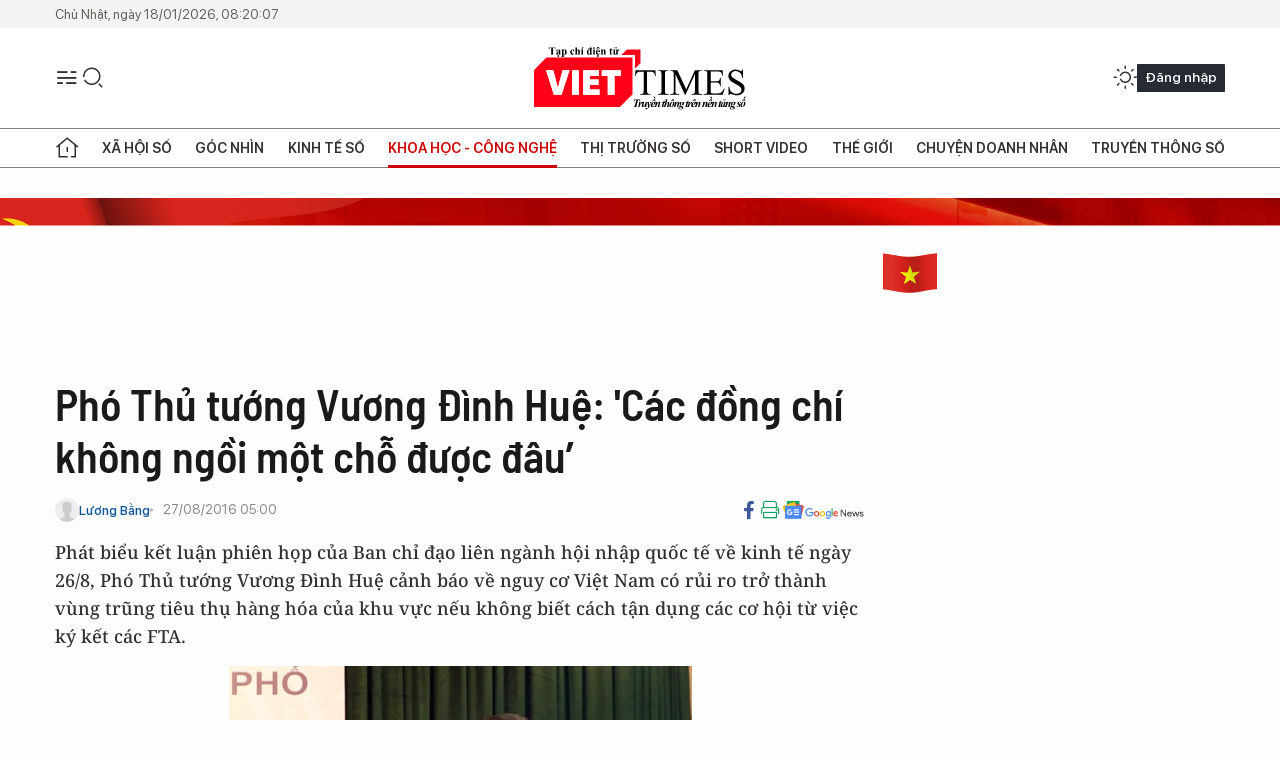

--- FILE ---
content_type: text/html;charset=utf-8
request_url: https://viettimes.vn/pho-thu-tuong-vuong-dinh-hue-cac-dong-chi-khong-ngoi-mot-cho-duoc-dau-post34941.html
body_size: 24831
content:
<!DOCTYPE html> <html lang="vi"> <head> <title>Phó Thủ tướng Vương Đình Huệ: 'Các đồng chí không ngồi một chỗ được đâu’ | TẠP CHÍ ĐIỆN TỬ VIETTIMES</title> <meta name="description" content="Phát biểu kết luận phiên họp của Ban chỉ đạo liên ngành hội nhập quốc tế về kinh tế ngày 26/8, Phó Thủ tướng Vương Đình Huệ cảnh báo về nguy cơ Việt Nam có rủi ro trở thành vùng trũng tiêu thụ hàng hóa của khu vực nếu không biết cách tận dụng các cơ hội từ việc ký kết các FTA."/> <meta name="keywords" content="đồng chí,Hội nghị,chỉ đạo,thứ trưởng,phó thủ tướng,ASEAN,nhấn mạnh,họp"/> <meta name="news_keywords" content="đồng chí,Hội nghị,chỉ đạo,thứ trưởng,phó thủ tướng,ASEAN,nhấn mạnh,họp"/> <meta http-equiv="Content-Type" content="text/html; charset=utf-8" /> <meta http-equiv="X-UA-Compatible" content="IE=edge"/> <meta http-equiv="refresh" content="1800" /> <meta name="revisit-after" content="1 days" /> <meta name="viewport" content="width=device-width, initial-scale=1"> <meta http-equiv="content-language" content="vi" /> <meta name="format-detection" content="telephone=no"/> <meta name="format-detection" content="address=no"/> <meta name="apple-mobile-web-app-capable" content="yes"> <meta name="apple-mobile-web-app-status-bar-style" content="black"> <meta name="apple-mobile-web-app-title" content="TẠP CHÍ ĐIỆN TỬ VIETTIMES"/> <meta name="referrer" content="no-referrer-when-downgrade"/> <link rel="shortcut icon" href="https://cdn.viettimes.vn/assets/web/styles/img/favicon.ico" type="image/x-icon" /> <link rel="preconnect" href="https://cdn.viettimes.vn"/> <link rel="dns-prefetch" href="https://cdn.viettimes.vn"/> <link rel="dns-prefetch" href="//www.google-analytics.com" /> <link rel="dns-prefetch" href="//www.googletagmanager.com" /> <link rel="dns-prefetch" href="//stc.za.zaloapp.com" /> <link rel="dns-prefetch" href="//fonts.googleapis.com" /> <script> var cmsConfig = { domainDesktop: 'https://viettimes.vn', domainMobile: 'https://viettimes.vn', domainApi: 'https://api.viettimes.vn', domainStatic: 'https://cdn.viettimes.vn', domainLog: 'https://log.viettimes.vn', googleAnalytics: 'G-9VXR93J6QG', siteId: 0, pageType: 1, objectId: 34941, adsZone: 56, allowAds: true, adsLazy: true, antiAdblock: true, }; var USER_AGENT=window.navigator&&(window.navigator.userAgent||window.navigator.vendor)||window.opera||"",IS_MOBILE=/Android|webOS|iPhone|iPod|BlackBerry|Windows Phone|IEMobile|Mobile Safari|Opera Mini/i.test(USER_AGENT),IS_REDIRECT=!1;function setCookie(e,o,i){var n=new Date,i=(n.setTime(n.getTime()+24*i*60*60*1e3),"expires="+n.toUTCString());document.cookie=e+"="+o+"; "+i+";path=/;"}function getCookie(e){var o=document.cookie.indexOf(e+"="),i=o+e.length+1;return!o&&e!==document.cookie.substring(0,e.length)||-1===o?null:(-1===(e=document.cookie.indexOf(";",i))&&(e=document.cookie.length),unescape(document.cookie.substring(i,e)))}; </script> <script> if(USER_AGENT && USER_AGENT.indexOf("facebot") <= 0 && USER_AGENT.indexOf("facebookexternalhit") <= 0) { var query = ''; var hash = ''; if (window.location.search) query = window.location.search; if (window.location.hash) hash = window.location.hash; var canonicalUrl = 'https://viettimes.vn/pho-thu-tuong-vuong-dinh-hue-cac-dong-chi-khong-ngoi-mot-cho-duoc-dau-post34941.html' + query + hash ; var curUrl = decodeURIComponent(window.location.href); if(!location.port && canonicalUrl.startsWith("http") && curUrl != canonicalUrl){ window.location.replace(canonicalUrl); } } </script> <meta name="author" content="TẠP CHÍ ĐIỆN TỬ VIETTIMES" /> <meta name="copyright" content="Copyright © 2026 by TẠP CHÍ ĐIỆN TỬ VIETTIMES" /> <meta name="RATING" content="GENERAL" /> <meta name="GENERATOR" content="TẠP CHÍ ĐIỆN TỬ VIETTIMES" /> <meta content="TẠP CHÍ ĐIỆN TỬ VIETTIMES" itemprop="sourceOrganization" name="source"/> <meta content="news" itemprop="genre" name="medium"/> <meta name="robots" content="noarchive, max-image-preview:large, index, follow" /> <meta name="GOOGLEBOT" content="noarchive, max-image-preview:large, index, follow" /> <link rel="canonical" href="https://viettimes.vn/pho-thu-tuong-vuong-dinh-hue-cac-dong-chi-khong-ngoi-mot-cho-duoc-dau-post34941.html" /> <meta property="og:site_name" content="TẠP CHÍ ĐIỆN TỬ VIETTIMES"/> <meta property="og:rich_attachment" content="true"/> <meta property="og:type" content="article"/> <meta property="og:url" content="https://viettimes.vn/pho-thu-tuong-vuong-dinh-hue-cac-dong-chi-khong-ngoi-mot-cho-duoc-dau-post34941.html"/> <meta property="og:image" content="https://cdn.viettimes.vn/images/8f57e31090c6e6a8f88d6b852c8b04f7e489b74aa78e52d1abadf73fd8389b16f42afbb582f4864953d666ecaa3a8b9a1c37ca6ef8ae479a300ca949043f7f2c/9_NLCD.JPG.webp"/> <meta property="og:image:width" content="1200"/> <meta property="og:image:height" content="630"/> <meta property="og:title" content="Phó Thủ tướng Vương Đình Huệ: &#39;Các đồng chí không ngồi một chỗ được đâu’"/> <meta property="og:description" content="Phát biểu kết luận phiên họp của Ban chỉ đạo liên ngành hội nhập quốc tế về kinh tế ngày 26/8, Phó Thủ tướng Vương Đình Huệ cảnh báo về nguy cơ Việt Nam có rủi ro trở thành vùng trũng tiêu thụ hàng hóa của khu vực nếu không biết cách tận dụng các cơ hội từ việc ký kết các FTA."/> <meta name="twitter:card" value="summary"/> <meta name="twitter:url" content="https://viettimes.vn/pho-thu-tuong-vuong-dinh-hue-cac-dong-chi-khong-ngoi-mot-cho-duoc-dau-post34941.html"/> <meta name="twitter:title" content="Phó Thủ tướng Vương Đình Huệ: &#39;Các đồng chí không ngồi một chỗ được đâu’"/> <meta name="twitter:description" content="Phát biểu kết luận phiên họp của Ban chỉ đạo liên ngành hội nhập quốc tế về kinh tế ngày 26/8, Phó Thủ tướng Vương Đình Huệ cảnh báo về nguy cơ Việt Nam có rủi ro trở thành vùng trũng tiêu thụ hàng hóa của khu vực nếu không biết cách tận dụng các cơ hội từ việc ký kết các FTA."/> <meta name="twitter:image" content="https://cdn.viettimes.vn/images/8f57e31090c6e6a8f88d6b852c8b04f7e489b74aa78e52d1abadf73fd8389b16f42afbb582f4864953d666ecaa3a8b9a1c37ca6ef8ae479a300ca949043f7f2c/9_NLCD.JPG.webp"/> <meta name="twitter:site" content="@TẠP CHÍ ĐIỆN TỬ VIETTIMES"/> <meta name="twitter:creator" content="@TẠP CHÍ ĐIỆN TỬ VIETTIMES"/> <meta property="article:publisher" content="https://web.facebook.com/viettimes.vn" /> <meta property="article:tag" content="đồng chí,Hội nghị,chỉ đạo,thứ trưởng,phó thủ tướng,ASEAN,nhấn mạnh,họp"/> <meta property="article:section" content="Báo chí số,Truyền thông số,Khoa học - Công nghệ " /> <meta property="article:published_time" content="2016-08-27T12:00:00+0700"/> <meta property="article:modified_time" content="2016-08-27T09:37:17+0700"/> <script type="application/ld+json"> { "@context": "http://schema.org", "@type": "Organization", "name": "TẠP CHÍ ĐIỆN TỬ VIETTIMES", "url": "https://viettimes.vn", "logo": "https://cdn.viettimes.vn/assets/web/styles/img/logo.png", "foundingDate": "2016", "founders": [ { "@type": "Person", "name": "Cơ quan của Hội Truyền thông số Việt Nam" } ], "address": [ { "@type": "PostalAddress", "streetAddress": "Hà Nội", "addressLocality": "Hà Nội City", "addressRegion": "Northeast", "postalCode": "100000", "addressCountry": "VNM" } ], "contactPoint": [ { "@type": "ContactPoint", "telephone": "+84-862-774-832", "contactType": "customer service" }, { "@type": "ContactPoint", "telephone": "+84-932-288-166", "contactType": "customer service" } ], "sameAs": [ "https://www.youtube.com/@TapchiVietTimes", "https://web.facebook.com/viettimes.vn/", "https://www.tiktok.com/@viettimes.vn?lang=vi-VN" ] } </script> <script type="application/ld+json"> { "@context" : "https://schema.org", "@type" : "WebSite", "name": "TẠP CHÍ ĐIỆN TỬ VIETTIMES", "url": "https://viettimes.vn", "alternateName" : "Tạp chí điện tử Viettimes, Cơ quan của Hội Truyền thông số Việt Nam", "potentialAction": { "@type": "SearchAction", "target": { "@type": "EntryPoint", "urlTemplate": "https:\/\/viettimes.vn/search/?q={search_term_string}" }, "query-input": "required name=search_term_string" } } </script> <script type="application/ld+json"> { "@context":"http://schema.org", "@type":"BreadcrumbList", "itemListElement":[ { "@type":"ListItem", "position":1, "item":{ "@id":"https://viettimes.vn/doi-song-bao-chi/", "name":"Báo chí số" } } ] } </script> <script type="application/ld+json"> { "@context": "http://schema.org", "@type": "NewsArticle", "mainEntityOfPage":{ "@type":"WebPage", "@id":"https://viettimes.vn/pho-thu-tuong-vuong-dinh-hue-cac-dong-chi-khong-ngoi-mot-cho-duoc-dau-post34941.html" }, "headline": "Phó Thủ tướng Vương Đình Huệ: 'Các đồng chí không ngồi một chỗ được đâu’", "description": "Phát biểu kết luận phiên họp của Ban chỉ đạo liên ngành hội nhập quốc tế về kinh tế ngày 26/8, Phó Thủ tướng Vương Đình Huệ cảnh báo về nguy cơ Việt Nam có rủi ro trở thành vùng trũng tiêu thụ hàng hóa của khu vực nếu không biết cách tận dụng các cơ hội từ việc ký kết các FTA.", "image": { "@type": "ImageObject", "url": "https://cdn.viettimes.vn/images/8f57e31090c6e6a8f88d6b852c8b04f7e489b74aa78e52d1abadf73fd8389b16f42afbb582f4864953d666ecaa3a8b9a1c37ca6ef8ae479a300ca949043f7f2c/9_NLCD.JPG.webp", "width" : 1200, "height" : 675 }, "datePublished": "2016-08-27T12:00:00+0700", "dateModified": "2016-08-27T09:37:17+0700", "author": { "@type": "Person", "name": "Lương Bằng" }, "publisher": { "@type": "Organization", "name": "TẠP CHÍ ĐIỆN TỬ VIETTIMES", "logo": { "@type": "ImageObject", "url": "https:\/\/cdn.viettimes.vn/assets/web/styles/img/logo.png" } } } </script> <link rel="preload" href="https://cdn.viettimes.vn/assets/web/styles/fonts/audio/icomoon.woff" as="font" type="font/woff" crossorigin=""> <link rel="preload" href="https://cdn.viettimes.vn/assets/web/styles/fonts/icomoon/icomoon-12-12-25.woff" as="font" type="font/woff" crossorigin=""> <link rel="preload" href="https://cdn.viettimes.vn/assets/web/styles/fonts/SFProDisplay/SFProDisplay-BlackItalic.woff2" as="font" type="font/woff2" crossorigin=""> <link rel="preload" href="https://cdn.viettimes.vn/assets/web/styles/fonts/SFProDisplay/SFProDisplay-Bold.woff2" as="font" type="font/woff2" crossorigin=""> <link rel="preload" href="https://cdn.viettimes.vn/assets/web/styles/fonts/SFProDisplay/SFProDisplay-Semibold.woff2" as="font" type="font/woff2" crossorigin=""> <link rel="preload" href="https://cdn.viettimes.vn/assets/web/styles/fonts/SFProDisplay/SFProDisplay-Medium.woff2" as="font" type="font/woff2" crossorigin=""> <link rel="preload" href="https://cdn.viettimes.vn/assets/web/styles/fonts/SFProDisplay/SFProDisplay-Regular.woff2" as="font" type="font/woff2" crossorigin=""> <link rel="preload" href="https://cdn.viettimes.vn/assets/web/styles/fonts/BSC/BarlowSemiCondensed-Bold.woff2" as="font" type="font/woff2" crossorigin=""> <link rel="preload" href="https://cdn.viettimes.vn/assets/web/styles/fonts/BSC/BarlowSemiCondensed-SemiBold.woff2" as="font" type="font/woff2" crossorigin=""> <link rel="preload" href="https://cdn.viettimes.vn/assets/web/styles/fonts/NotoSerif/NotoSerif-Bold.woff2" as="font" type="font/woff2" crossorigin=""> <link rel="preload" href="https://cdn.viettimes.vn/assets/web/styles/fonts/NotoSerif/NotoSerif-Medium.woff2" as="font" type="font/woff2" crossorigin=""> <link rel="preload" href="https://cdn.viettimes.vn/assets/web/styles/fonts/NotoSerif/NotoSerif-Regular.woff2" as="font" type="font/woff2" crossorigin=""> <link rel="preload" href="https://cdn.viettimes.vn/assets/web/styles/fonts/PoppinsZ/PoppinsZ-SemiBold.woff2" as="font" type="font/woff2" crossorigin=""> <link rel="preload" href="https://cdn.viettimes.vn/assets/web/styles/fonts/PoppinsZ/PoppinsZ-Medium.woff2" as="font" type="font/woff2" crossorigin=""> <link rel="preload" href="https://cdn.viettimes.vn/assets/web/styles/fonts/PoppinsZ/PoppinsZ-Regular.woff2" as="font" type="font/woff2" crossorigin=""> <link rel="preload" href="https://cdn.viettimes.vn/assets/web/styles/css/main.min-1.0.30.css" as="style"> <link rel="preload" href="https://cdn.viettimes.vn/assets/web/js/main.min-1.0.31.js" as="script"> <link rel="preload" href="https://cdn.viettimes.vn/assets/web/js/detail.min-1.0.14.js" as="script"> <link id="cms-style" rel="stylesheet" href="https://cdn.viettimes.vn/assets/web/styles/css/main.min-1.0.30.css"> <script type="text/javascript"> var _metaOgUrl = 'https://viettimes.vn/pho-thu-tuong-vuong-dinh-hue-cac-dong-chi-khong-ngoi-mot-cho-duoc-dau-post34941.html'; var page_title = document.title; var tracked_url = window.location.pathname + window.location.search + window.location.hash; var cate_path = 'doi-song-bao-chi'; if (cate_path.length > 0) { tracked_url = "/" + cate_path + tracked_url; } </script> <script async="" src="https://www.googletagmanager.com/gtag/js?id=G-9VXR93J6QG"></script> <script> if(!IS_REDIRECT){ window.dataLayer = window.dataLayer || []; function gtag(){dataLayer.push(arguments);} gtag('js', new Date()); gtag('config', 'G-9VXR93J6QG', {page_path: tracked_url}); } </script> </head> <body class="detail-normal"> <div id="sdaWeb_SdaMasthead" class="rennab banner-top" data-platform="1" data-position="Web_SdaMasthead" style="display:none"> </div> <header class="site-header"> <div class="top-header"> <time class="time" id="today"></time> </div> <div class="grid"> <div class="menu-search"> <i class="ic-menu"></i> <div class="search"> <i class="ic-search"></i> <div class="search-form"> <div class="advance-search"> <input type="text" class="txtsearch" placeholder="Nhập từ khóa cần tìm"> <select id="dlMode" class="select-mode"> <option value="4" selected="">Tìm theo tiêu đề</option> <option value="5">Bài viết</option> <option value="2">Tác giả</option> </select> </div> <button type="button" class="btn btn_search" aria-label="Tìm kiếm"> <i class="ic-search"></i>Tìm kiếm </button> </div> </div> </div> <a class="logo" href="https://viettimes.vn" title="TẠP CHÍ ĐIỆN TỬ VIETTIMES">TẠP CHÍ ĐIỆN TỬ VIETTIMES</a> <div class="hdr-action"> <a href="javascript:void(0);" class="notification" title="Nhận thông báo"> <i class="ic-notification"></i> </a> <a href="javascript:void(0);" class="dark-mode" title="Chế độ tối"> <i class="ic-sun"></i> <i class="ic-moon"></i> </a> <div class="wrap-user user-profile"></div> </div> </div> <ul class="menu"> <li class="main"> <a href="/" class="menu-heading" title="Trang chủ"><i class="ic-home"></i></a> </li> <li class="main" data-id="175"> <a class="menu-heading" href="https://viettimes.vn/xa-hoi-so/" title="Xã hội số">Xã hội số</a> <div class="cate-news loading" data-zone="175"></div> </li> <li class="main" data-id="115"> <a class="menu-heading" href="https://viettimes.vn/goc-nhin-truyen-thong/" title="Góc nhìn">Góc nhìn</a> <div class="cate-news loading" data-zone="115"></div> </li> <li class="main" data-id="3"> <a class="menu-heading" href="https://viettimes.vn/kinh-te-so/" title="Kinh tế số">Kinh tế số</a> <div class="cate-news loading" data-zone="3"></div> </li> <li class="main" data-id="109"> <a class="menu-heading active" href="https://viettimes.vn/khoa-hoc-cong-nghe/" title="Khoa học - Công nghệ ">Khoa học - Công nghệ </a> <div class="cate-news loading" data-zone="109"></div> </li> <li class="main" data-id="189"> <a class="menu-heading" href="https://viettimes.vn/thi-truong-so/" title="Thị trường số">Thị trường số</a> <div class="cate-news loading" data-zone="189"></div> </li> <li class="main" data-id="195"> <a class="menu-heading" href="https://viettimes.vn/short/" title="Short Video">Short Video</a> <div class="cate-news loading" data-zone="195"></div> </li> <li class="main" data-id="121"> <a class="menu-heading" href="https://viettimes.vn/the-gioi/" title="Thế giới">Thế giới</a> <div class="cate-news loading" data-zone="121"></div> </li> <li class="main" data-id="38"> <a class="menu-heading" href="https://viettimes.vn/doanh-nghiep-doanh-nhan/" title="Chuyện doanh nhân ">Chuyện doanh nhân </a> <div class="cate-news loading" data-zone="38"></div> </li> <li class="main" data-id="116"> <a class="menu-heading" href="https://viettimes.vn/vdca/" title="Truyền thông số">Truyền thông số</a> <div class="cate-news loading" data-zone="116"></div> </li> </ul> </header> <div class="big-menu-vertical"> <div class="hdr-action"> <i class="ic-close">close</i> <a href="#" class="notification"> <i class="ic-notification"></i> </a> <a href="#" class="dark-mode hidden"> <i class="ic-sun"></i> <i class="ic-moon"></i> </a> <a href="#" class="btn-modal" data-target="loginModal"> Đăng nhập </a> </div> <ul class="menu"> <li class="main"> <a href="/" class="menu-heading" title="Trang chủ"><i class="ic-home"></i>Trang chủ</a> </li> <li class="main"> <a class="menu-heading" href="https://viettimes.vn/xa-hoi-so/" title="Xã hội số">Xã hội số</a> <i class="ic-chevron-down"></i> <ul class="sub-menu"> <li class="main"> <a href="https://viettimes.vn/xa-hoi-su-kien/" title="Xã hội">Xã hội</a> </li> <li class="main"> <a href="https://viettimes.vn/phap-luat/" title="Pháp luật">Pháp luật</a> </li> <li class="main"> <a href="https://viettimes.vn/xa-hoi/y-te/" title="Y tế">Y tế</a> </li> </ul> </li> <li class="main"> <a class="menu-heading" href="https://viettimes.vn/goc-nhin-truyen-thong/" title="Góc nhìn">Góc nhìn</a> </li> <li class="main"> <a class="menu-heading" href="https://viettimes.vn/kinh-te-so/" title="Kinh tế số">Kinh tế số</a> <i class="ic-chevron-down"></i> <ul class="sub-menu"> <li class="main"> <a href="https://viettimes.vn/bat-dong-san/" title="Bất động sản">Bất động sản</a> </li> <li class="main"> <a href="https://viettimes.vn/kinh-te-du-lieu/du-lieu/" title="Dữ liệu">Dữ liệu</a> </li> <li class="main"> <a href="https://viettimes.vn/kinh-te-du-lieu/quan-tri/" title="Kinh Doanh">Kinh Doanh</a> </li> <li class="main"> <a href="https://viettimes.vn/chung-khoan/" title="Chứng khoán">Chứng khoán</a> </li> </ul> </li> <li class="main"> <a class="menu-heading active" href="https://viettimes.vn/khoa-hoc-cong-nghe/" title="Khoa học - Công nghệ ">Khoa học - Công nghệ </a> <i class="ic-chevron-down"></i> <ul class="sub-menu"> <li class="main"> <a href="https://viettimes.vn/ai/" title="AI">AI</a> </li> <li class="main"> <a href="https://viettimes.vn/cong-nghe/chuyen-doi-so/" title="Chuyển đổi số">Chuyển đổi số</a> </li> <li class="main"> <a href="https://viettimes.vn/ha-tang-so/" title="Hạ tầng số">Hạ tầng số</a> </li> </ul> </li> <li class="main"> <a class="menu-heading" href="https://viettimes.vn/thi-truong-so/" title="Thị trường số">Thị trường số</a> <i class="ic-chevron-down"></i> <ul class="sub-menu"> <li class="main"> <a href="https://viettimes.vn/oto-xe-may/" title="Xe">Xe</a> </li> <li class="main"> <a href="https://viettimes.vn/san-pham-dich-vu/" title="Sản phẩm dịch vụ">Sản phẩm dịch vụ</a> </li> <li class="main"> <a href="https://viettimes.vn/tu-van-tieu-dung/" title="Tư vấn tiêu dùng">Tư vấn tiêu dùng</a> </li> </ul> </li> <li class="main"> <a class="menu-heading" href="https://viettimes.vn/the-gioi/" title="Thế giới">Thế giới</a> <i class="ic-chevron-down"></i> <ul class="sub-menu"> <li class="main"> <a href="https://viettimes.vn/chuyen-la/" title="Chuyện lạ">Chuyện lạ</a> </li> <li class="main"> <a href="https://viettimes.vn/the-gioi/phan-tich/" title="Phân tích">Phân tích</a> </li> <li class="main"> <a href="https://viettimes.vn/cong-nghe-moi/" title="Công nghệ mới">Công nghệ mới</a> </li> </ul> </li> <li class="main"> <a class="menu-heading" href="https://viettimes.vn/doanh-nghiep-doanh-nhan/" title="Chuyện doanh nhân ">Chuyện doanh nhân </a> </li> <li class="main"> <a class="menu-heading" href="https://viettimes.vn/vdca/" title="Truyền thông số">Truyền thông số</a> </li> <li class="main"> <a class="menu-heading" href="https://viettimes.vn/multimedia/" title="Viettimes Media">Viettimes Media</a> <i class="ic-chevron-down"></i> <ul class="sub-menu"> <li class="main"> <a href="https://viettimes.vn/anh/" title="Ảnh">Ảnh</a> </li> <li class="main"> <a href="https://viettimes.vn/video/" title="Video">Video</a> </li> <li class="main"> <a href="https://viettimes.vn/short/" title="Short Video">Short Video</a> </li> <li class="main"> <a href="https://viettimes.vn/emagazine/" title="Emagazine">Emagazine</a> </li> <li class="main"> <a href="https://viettimes.vn/infographic/" title="Infographic">Infographic</a> </li> </ul> </li> </ul> </div> <div class="site-body"> <div id="sdaWeb_SdaAfterMenu" class="rennab " data-platform="1" data-position="Web_SdaAfterMenu" style="display:none"> </div> <div class="container"> <div id="sdaWeb_SdaTop" class="rennab " data-platform="1" data-position="Web_SdaTop" style="display:none"> </div> <div class="col"> <div class="main-col"> <div class="article"> <div class="article__header"> <h1 class="article__title cms-title "> Phó Thủ tướng Vương Đình Huệ: 'Các đồng chí không ngồi một chỗ được đâu’ </h1> <div class="article__meta"> <div class="wrap-meta"> <div class="author"> <div class="wrap-avatar"> <img src="https://cdn.viettimes.vn/assets/web/styles/img/no-ava.png" alt=" Lương Bằng"> </div> <div class="author-info"> <a class="name" href="#" title=" Lương Bằng"> Lương Bằng</a> </div> </div> <time class="time" datetime="2016-08-27T12:00:00+0700" data-time="1472274000" data-friendly="false">27/08/2016 12:00</time> <meta class="cms-date" itemprop="datePublished" content="2016-08-27T12:00:00+0700"> </div> <div class="social article__social"> <a href="javascript:void(0);" class="item" data-href="https://viettimes.vn/pho-thu-tuong-vuong-dinh-hue-cac-dong-chi-khong-ngoi-mot-cho-duoc-dau-post34941.html" data-rel="facebook" title="Facebook"> <i class="ic-facebook"></i> </a> <a href="javascript:void(0);" class="sendprint" title="In bài viết"><i class="ic-print"></i></a> <a href="https://news.google.com/publications/CAAiEE6ezvPKAM1ok3I5MxAd5DYqFAgKIhBOns7zygDNaJNyOTMQHeQ2?hl=vi" target="_blank" title="Google News"> <i class="ic-gg-news"> </i> </a> </div> </div> <div class="article__sapo cms-desc"> Ph&aacute;t biểu kết luận phi&ecirc;n họp của Ban chỉ đạo li&ecirc;n ng&agrave;nh hội nhập quốc tế về kinh tế ng&agrave;y 26/8, Ph&oacute; Thủ tướng Vương Đ&igrave;nh Huệ cảnh b&aacute;o về nguy cơ Việt Nam c&oacute; rủi ro trở th&agrave;nh v&ugrave;ng trũng ti&ecirc;u thụ h&agrave;ng h&oacute;a của khu vực nếu kh&ocirc;ng biết c&aacute;ch tận dụng c&aacute;c cơ hội từ việc k&yacute; kết c&aacute;c FTA. </div> <div id="sdaWeb_SdaArticleAfterSapo" class="rennab " data-platform="1" data-position="Web_SdaArticleAfterSapo" style="display:none"> </div> <figure class="article__avatar "> <img class="cms-photo" src="https://cdn.viettimes.vn/images/a59333bb5f4bca67a33c8cc66920c37333cc657cb264451f54d3c498cdf97b9b3b08350a94b8ffcb72b36b71153b0089/9_NLCD.JPG" alt="Phó Thủ tướng Vương Đình Huệ" cms-photo-caption="Phó Thủ tướng Vương Đình Huệ"/> <figcaption>Phó Thủ tướng Vương Đình Huệ</figcaption> </figure> <div id="sdaWeb_SdaArticleAfterAvatar" class="rennab " data-platform="1" data-position="Web_SdaArticleAfterAvatar" style="display:none"> </div> </div> <div class="article__social features"> <a href="javascript:void(0);" class="item fb" data-href="https://viettimes.vn/pho-thu-tuong-vuong-dinh-hue-cac-dong-chi-khong-ngoi-mot-cho-duoc-dau-post34941.html" data-rel="facebook" title="Facebook"> <i class="ic-facebook"></i> </a> <a href="javascript:void(0);" class="print sendprint" title="In bài viết"><i class="ic-print"></i></a> <a href="javascript:void(0);" class="mail sendmail" data-href="https://viettimes.vn/pho-thu-tuong-vuong-dinh-hue-cac-dong-chi-khong-ngoi-mot-cho-duoc-dau-post34941.html" data-rel="Gửi mail"> <i class="ic-mail"></i> </a> <a href="javascript:void(0);" class="item link" data-href="https://viettimes.vn/pho-thu-tuong-vuong-dinh-hue-cac-dong-chi-khong-ngoi-mot-cho-duoc-dau-post34941.html" data-rel="copy"> <i class="ic-link"></i> </a> <a href="javascript:void(0);" onclick="ME.sendBookmark(this,34941);" class="bookmark btnBookmark hidden" title="Lưu tin" data-type="1" data-id="34941"> <i class="ic-bookmark"></i>Lưu tin </a> </div> <div class="article__body zce-content-body cms-body" itemprop="articleBody"> <p>Vì thế, cần chuẩn bị các điều kiện trong nước và tổ chức thực thi phải tương xứng những gì đặt trên bàn đàm phán. Kết luận hội nghị, Phó Thủ tướng nhấn mạnh: “Tôi làm trưởng ban thì các đồng chí không ngồi một chỗ được đâu, thời gian tới còn rất nhiều việc phải làm”,</p>
<p>Ông Trần Quốc Khánh, Thứ trưởng Bộ Công Thương với tư cách trưởng Đoàn đàm phán Chính phủ về hội nhập kinh tế thương mại quốc tế cho biết, Việt Nam đã tham gia và hoàn tất đàm phán 12 hiệp định thương mại tự do (FTA).</p>
<p>“Việt Nam đã tận dụng tốt một số FTA với đối tác có nền kinh tế phát triển hơn ta. Ví dụ FTA với Nhật Bản, chúng ta từ nhập siêu chuyển sang xuất siêu hàng hóa. FTA với Hàn Quốc cũng giúp đầu tư tăng mạnh và xuất khẩu tăng khá, dẫn đến chênh lệch xuất khẩu và nhập khẩu thu hẹp”, ông Khánh dẫn chứng.</p>
<p>“Thời gian tới, nếu chúng ta có nhu cầu đàm phán FTA với đối tác nào khác, thì theo nguyên tắc lựa chọn những đối tác có cơ cấu kinh tế bổ sung cho ta, và là thị trường lớn”, ông Trần Quốc Khánh kiến nghị.</p>
<div class="sda_middle"> <div id="sdaWeb_SdaArticleMiddle" class="rennab fyi" data-platform="1" data-position="Web_SdaArticleMiddle"> </div>
</div>
<p>Phát biểu tại cuộc họp, Phó Thủ tướng Vương Đình Huệ kiêm Trưởng Ban chỉ đạo đã ví việc ký các hiệp định như “mở đại lộ thênh thang đi ra thế giới”.</p>
<p>Phó Thủ tướng nhấn mạnh: Đại lộ có rồi, phần còn lại là chuẩn bị xe của VN thế nào, xăng nhớt phải ngon lành để đi trên con đường ấy.</p>
<p>Dẫn chứng Cộng đồng kinh tế ASEAN (AEC) hình thành từ cuối năm 2015, ông Vương Đình Huệ cho biết: Tôi vừa nhận được số liệu của Tổng cục Thống kê. 7 tháng năm nay kim ngạch 2 chiều giữa Việt Nam với các nước ASEAN khoảng 22,8 tỷ USD, giảm 8,3% so với cùng kỳ. Trong đó, xuất khẩu đạt 9,5 tỷ USD, giảm tới 12,3% so với cùng kỳ. Nhập khẩu từ ASEAN 13,2 tỷ USD, giảm 5,1%.</p>
<div class="sda_middle"> <div id="sdaWeb_SdaArticleMiddle1" class="rennab fyi" data-platform="1" data-position="Web_SdaArticleMiddle1"> </div>
</div>
<p>“Cân đối thương mại ta nhập siêu 3,6 tỷ USD. Nhập siêu lớn nhất là từ Malaysia, Singapore, Thái lan và chỉ thặng dư với Lào, Campuchia…”, Phó Thủ tướng Vương Đình Huệ cho biết.</p>
<p>Qua các số liệu trên, Phó Thủ tướng cảnh báo Việt Nam có rủi ro trở thành vùng trũng tiêu thụ hàng hóa của khu vực. Phó Thủ tướng Vương Đình Huệ lưu ý: Việc chuẩn bị các điều kiện trong nước và tổ chức thực thi phải tương xứng những gì đặt trên bàn đàm phán để tận dụng thời cơ, vượt qua được thách thức.</p>
<p>“Tôi làm trưởng ban thì các đồng chí không ngồi một chỗ được đâu, thời gian tới còn rất nhiều việc phải làm”, Phó Thủ tướng kết luận.</p>
<div class="sda_middle"> <div id="sdaWeb_SdaArticleMiddle2" class="rennab fyi" data-platform="1" data-position="Web_SdaArticleMiddle2"> </div>
</div> <div class="article__source"> <div class="source"> <span class="name">VNN</span> </div> </div> <div id="sdaWeb_SdaArticleAfterBody" class="rennab " data-platform="1" data-position="Web_SdaArticleAfterBody" style="display:none"> </div> <div class="article__tag"> <h3 class="box-heading"> <span class="title">Từ khóa: </span> </h3> <div class="box-content"> <a href="https://viettimes.vn/tu-khoa/dong-chi-tag928.html" title="đồng chí">#đồng chí</a> <a href="https://viettimes.vn/tu-khoa/hoi-nghi-tag449.html" title="Hội nghị">#Hội nghị</a> <a href="https://viettimes.vn/tu-khoa/chi-dao-tag377.html" title="chỉ đạo">#chỉ đạo</a> <a href="https://viettimes.vn/tu-khoa/thu-truong-tag657.html" title="thứ trưởng">#thứ trưởng</a> <a href="https://viettimes.vn/tu-khoa/pho-thu-tuong-tag424.html" title="phó thủ tướng">#phó thủ tướng</a> <a href="https://viettimes.vn/tu-khoa/asean-tag1456.html" title="ASEAN">#ASEAN</a> <a href="https://viettimes.vn/tu-khoa/nhan-manh-tag447.html" title="nhấn mạnh">#nhấn mạnh</a> <a href="https://viettimes.vn/tu-khoa/hop-tag3755.html" title="họp">#họp</a> </div> </div> <div id="sdaWeb_SdaArticleAfterTag" class="rennab " data-platform="1" data-position="Web_SdaArticleAfterTag" style="display:none"> </div> <div class="article__meta"> <div class="fb-like" data-href="https://viettimes.vn/pho-thu-tuong-vuong-dinh-hue-cac-dong-chi-khong-ngoi-mot-cho-duoc-dau-post34941.html" data-width="" data-layout="button_count" data-action="like" data-size="small" data-share="true"></div> <a href="javascript:void(0);" onclick="ME.sendBookmark(this,34941);" class="bookmark btnBookmark hidden" title="Lưu tin" data-type="1" data-id="34941"> <i class="ic-bookmark"></i>Lưu tin </a> </div> <div class="wrap-comment" id="comment34941" data-id="34941" data-type="20"></div> <div id="sdaWeb_SdaArticleAfterComment" class="rennab " data-platform="1" data-position="Web_SdaArticleAfterComment" style="display:none"> </div> </div> </div> </div> <div class="sub-col"> <div id="sidebar-top-1"> <div class="hot-news"> <h3 class="box-heading"> <span class="title">Đọc nhiều</span> </h3> <div class="box-content" data-source="mostread-news"> <article class="story"> <figure class="story__thumb"> <a class="cms-link" href="https://viettimes.vn/truyen-thong-trung-quoc-he-lo-ve-sieu-tau-san-bay-khong-gian-120000-tan-mang-88-chien-dau-co-post193592.html" title="Truyền thông Trung Quốc hé lộ về siêu “tàu sân bay không gian” 120.000 tấn mang 88 chiến đấu cơ "> <img class="lazyload" src="[data-uri]" data-src="https://cdn.viettimes.vn/images/570aee538ac1a0b747239f216882c8f84e018fdb7e6bc2fae0a80ee4d8814edd40232cb24ea3717be5f87d0d08a1b3eb22b810ffe4f6cf53bfc7069ffdde2613/tau-luan-niao.png.webp" data-srcset="https://cdn.viettimes.vn/images/570aee538ac1a0b747239f216882c8f84e018fdb7e6bc2fae0a80ee4d8814edd40232cb24ea3717be5f87d0d08a1b3eb22b810ffe4f6cf53bfc7069ffdde2613/tau-luan-niao.png.webp 1x, https://cdn.viettimes.vn/images/56d773a936084f76f78773af459138674e018fdb7e6bc2fae0a80ee4d8814edd40232cb24ea3717be5f87d0d08a1b3eb22b810ffe4f6cf53bfc7069ffdde2613/tau-luan-niao.png.webp 2x" alt="Tàu sân bay không gian 120 ngàn tấn Loan Điểu trong Dự án Nam Thiên Môn. Ảnh: Singtao."> <noscript><img src="https://cdn.viettimes.vn/images/570aee538ac1a0b747239f216882c8f84e018fdb7e6bc2fae0a80ee4d8814edd40232cb24ea3717be5f87d0d08a1b3eb22b810ffe4f6cf53bfc7069ffdde2613/tau-luan-niao.png.webp" srcset="https://cdn.viettimes.vn/images/570aee538ac1a0b747239f216882c8f84e018fdb7e6bc2fae0a80ee4d8814edd40232cb24ea3717be5f87d0d08a1b3eb22b810ffe4f6cf53bfc7069ffdde2613/tau-luan-niao.png.webp 1x, https://cdn.viettimes.vn/images/56d773a936084f76f78773af459138674e018fdb7e6bc2fae0a80ee4d8814edd40232cb24ea3717be5f87d0d08a1b3eb22b810ffe4f6cf53bfc7069ffdde2613/tau-luan-niao.png.webp 2x" alt="Tàu sân bay không gian 120 ngàn tấn Loan Điểu trong Dự án Nam Thiên Môn. Ảnh: Singtao." class="image-fallback"></noscript> </a> </figure> <h2 class="story__heading" data-tracking="193592"> <a class="cms-link " href="https://viettimes.vn/truyen-thong-trung-quoc-he-lo-ve-sieu-tau-san-bay-khong-gian-120000-tan-mang-88-chien-dau-co-post193592.html" title="Truyền thông Trung Quốc hé lộ về siêu “tàu sân bay không gian” 120.000 tấn mang 88 chiến đấu cơ "> Truyền thông Trung Quốc hé lộ về siêu “tàu sân bay không gian” 120.000 tấn mang 88 chiến đấu cơ </a> </h2> </article> <article class="story"> <figure class="story__thumb"> <a class="cms-link" href="https://viettimes.vn/my-co-the-tan-cong-iran-trong-24-gio-rut-gap-nhan-su-khoi-cac-can-cu-trung-dong-post193711.html" title="Mỹ có thể tấn công Iran trong 24 giờ, rút gấp nhân sự khỏi các căn cứ Trung Đông"> <img class="lazyload" src="[data-uri]" data-src="https://cdn.viettimes.vn/images/[base64]/my-co-the-danh-iran-trong-24-gio-rut-gap-nhan-su-khoi-cac-can-cu-trung-dong.png.webp" data-srcset="https://cdn.viettimes.vn/images/[base64]/my-co-the-danh-iran-trong-24-gio-rut-gap-nhan-su-khoi-cac-can-cu-trung-dong.png.webp 1x, https://cdn.viettimes.vn/images/[base64]/my-co-the-danh-iran-trong-24-gio-rut-gap-nhan-su-khoi-cac-can-cu-trung-dong.png.webp 2x" alt="Người dân tham dự lễ tang của các thành viên lực lượng an ninh thiệt mạng trong các cuộc biểu tình nổ ra do sự sụp đổ giá trị đồng tiền ở Tehran, Iran, ngày 14/1. Ảnh: Reuters."> <noscript><img src="https://cdn.viettimes.vn/images/[base64]/my-co-the-danh-iran-trong-24-gio-rut-gap-nhan-su-khoi-cac-can-cu-trung-dong.png.webp" srcset="https://cdn.viettimes.vn/images/[base64]/my-co-the-danh-iran-trong-24-gio-rut-gap-nhan-su-khoi-cac-can-cu-trung-dong.png.webp 1x, https://cdn.viettimes.vn/images/[base64]/my-co-the-danh-iran-trong-24-gio-rut-gap-nhan-su-khoi-cac-can-cu-trung-dong.png.webp 2x" alt="Người dân tham dự lễ tang của các thành viên lực lượng an ninh thiệt mạng trong các cuộc biểu tình nổ ra do sự sụp đổ giá trị đồng tiền ở Tehran, Iran, ngày 14/1. Ảnh: Reuters." class="image-fallback"></noscript> </a> </figure> <h2 class="story__heading" data-tracking="193711"> <a class="cms-link " href="https://viettimes.vn/my-co-the-tan-cong-iran-trong-24-gio-rut-gap-nhan-su-khoi-cac-can-cu-trung-dong-post193711.html" title="Mỹ có thể tấn công Iran trong 24 giờ, rút gấp nhân sự khỏi các căn cứ Trung Đông"> Mỹ có thể tấn công Iran trong 24 giờ, rút gấp nhân sự khỏi các căn cứ Trung Đông </a> </h2> </article> <article class="story"> <figure class="story__thumb"> <a class="cms-link" href="https://viettimes.vn/nga-so-huu-ten-lua-mat-dat-dau-tien-co-kha-nang-tan-cong-sieu-thanh-nham-vao-luc-dia-my-post193617.html" title="Nga sở hữu tên lửa mặt đất đầu tiên có khả năng tấn công siêu thanh nhằm vào lục địa Mỹ"> <img class="lazyload" src="[data-uri]" data-src="https://cdn.viettimes.vn/images/[base64]/nga-so-huu-ten-lua-mat-dat-dau-tien-co-kha-nang-tan-cong-sieu-thanh-nham-vao-luc-dia-my.png.webp" alt="Tên lửa đạn đạo liên lục địa RS-24 Yars của Nga. Ảnh: MW."> <noscript><img src="https://cdn.viettimes.vn/images/[base64]/nga-so-huu-ten-lua-mat-dat-dau-tien-co-kha-nang-tan-cong-sieu-thanh-nham-vao-luc-dia-my.png.webp" alt="Tên lửa đạn đạo liên lục địa RS-24 Yars của Nga. Ảnh: MW." class="image-fallback"></noscript> </a> </figure> <h2 class="story__heading" data-tracking="193617"> <a class="cms-link " href="https://viettimes.vn/nga-so-huu-ten-lua-mat-dat-dau-tien-co-kha-nang-tan-cong-sieu-thanh-nham-vao-luc-dia-my-post193617.html" title="Nga sở hữu tên lửa mặt đất đầu tiên có khả năng tấn công siêu thanh nhằm vào lục địa Mỹ"> Nga sở hữu tên lửa mặt đất đầu tiên có khả năng tấn công siêu thanh nhằm vào lục địa Mỹ </a> </h2> </article> <article class="story"> <figure class="story__thumb"> <a class="cms-link" href="https://viettimes.vn/1000-chiec-j-20-manh-long-lan-song-tiem-kich-tang-hinh-khien-uu-the-khong-quan-phuong-tay-lung-lay-post193775.html" title="1.000 chiếc J-20 Mãnh Long: Làn sóng tiêm kích tàng hình khiến ưu thế không quân phương Tây lung lay"> <img class="lazyload" src="[data-uri]" data-src="https://cdn.viettimes.vn/images/[base64]/1000-chiec-j-20-manh-long-lan-song-tiem-kich-tang-hinh-khien-uu-the-khong-quan-phuong-tay-lung-lay.png.webp" alt="Máy bay chiến đấu J-20 của Không quân Quân Giải phóng Nhân dân Trung Quốc. Ảnh: MW."> <noscript><img src="https://cdn.viettimes.vn/images/[base64]/1000-chiec-j-20-manh-long-lan-song-tiem-kich-tang-hinh-khien-uu-the-khong-quan-phuong-tay-lung-lay.png.webp" alt="Máy bay chiến đấu J-20 của Không quân Quân Giải phóng Nhân dân Trung Quốc. Ảnh: MW." class="image-fallback"></noscript> </a> </figure> <h2 class="story__heading" data-tracking="193775"> <a class="cms-link " href="https://viettimes.vn/1000-chiec-j-20-manh-long-lan-song-tiem-kich-tang-hinh-khien-uu-the-khong-quan-phuong-tay-lung-lay-post193775.html" title="1.000 chiếc J-20 Mãnh Long: Làn sóng tiêm kích tàng hình khiến ưu thế không quân phương Tây lung lay"> 1.000 chiếc J-20 Mãnh Long: Làn sóng tiêm kích tàng hình khiến ưu thế không quân phương Tây lung lay </a> </h2> </article> <article class="story"> <figure class="story__thumb"> <a class="cms-link" href="https://viettimes.vn/campuchia-bat-ong-chu-royal-park-hoang-ke-mau-chen-zhi-phien-ban-20-post193782.html" title="Campuchia bắt ông chủ Royal Park Hoàng Kế Mậu - &#34;Chen Zhi phiên bản 2.0&#34;"> <img class="lazyload" src="[data-uri]" data-src="https://cdn.viettimes.vn/images/570aee538ac1a0b747239f216882c8f8ec922259255a83447944a8a37920316c7841251ed9faa39723956aeac6547cdb0113052fcd0849ead86769bc88eaf2dddced13802b2ea3f99fc26a18450b2c38/hoang-ke-mau-bi-bat-5533.jpg.webp" data-srcset="https://cdn.viettimes.vn/images/570aee538ac1a0b747239f216882c8f8ec922259255a83447944a8a37920316c7841251ed9faa39723956aeac6547cdb0113052fcd0849ead86769bc88eaf2dddced13802b2ea3f99fc26a18450b2c38/hoang-ke-mau-bi-bat-5533.jpg.webp 1x, https://cdn.viettimes.vn/images/56d773a936084f76f78773af45913867ec922259255a83447944a8a37920316c7841251ed9faa39723956aeac6547cdb0113052fcd0849ead86769bc88eaf2dddced13802b2ea3f99fc26a18450b2c38/hoang-ke-mau-bi-bat-5533.jpg.webp 2x" alt="Ông chủ Royal Park Hoàng Kế Mậu sau khi bị bắt. Ảnh: Singtao."> <noscript><img src="https://cdn.viettimes.vn/images/570aee538ac1a0b747239f216882c8f8ec922259255a83447944a8a37920316c7841251ed9faa39723956aeac6547cdb0113052fcd0849ead86769bc88eaf2dddced13802b2ea3f99fc26a18450b2c38/hoang-ke-mau-bi-bat-5533.jpg.webp" srcset="https://cdn.viettimes.vn/images/570aee538ac1a0b747239f216882c8f8ec922259255a83447944a8a37920316c7841251ed9faa39723956aeac6547cdb0113052fcd0849ead86769bc88eaf2dddced13802b2ea3f99fc26a18450b2c38/hoang-ke-mau-bi-bat-5533.jpg.webp 1x, https://cdn.viettimes.vn/images/56d773a936084f76f78773af45913867ec922259255a83447944a8a37920316c7841251ed9faa39723956aeac6547cdb0113052fcd0849ead86769bc88eaf2dddced13802b2ea3f99fc26a18450b2c38/hoang-ke-mau-bi-bat-5533.jpg.webp 2x" alt="Ông chủ Royal Park Hoàng Kế Mậu sau khi bị bắt. Ảnh: Singtao." class="image-fallback"></noscript> </a> </figure> <h2 class="story__heading" data-tracking="193782"> <a class="cms-link " href="https://viettimes.vn/campuchia-bat-ong-chu-royal-park-hoang-ke-mau-chen-zhi-phien-ban-20-post193782.html" title="Campuchia bắt ông chủ Royal Park Hoàng Kế Mậu - &#34;Chen Zhi phiên bản 2.0&#34;"> Campuchia bắt ông chủ Royal Park Hoàng Kế Mậu - "Chen Zhi phiên bản 2.0" </a> </h2> </article> </div> </div> <div id="sdaWeb_SdaRightHot1" class="rennab " data-platform="1" data-position="Web_SdaRightHot1" style="display:none"> </div> <div id="sdaWeb_SdaRightHot2" class="rennab " data-platform="1" data-position="Web_SdaRightHot2" style="display:none"> </div> <div class="new-news fyi-position"> <h3 class="box-heading"> <span class="title">Tin mới</span> </h3> <div class="box-content" data-source="latest-news"> <article class="story"> <figure class="story__thumb"> <a class="cms-link" href="https://viettimes.vn/sacombank-de-nghi-xu-ly-nguoi-dua-tin-sai-su-that-post166549.html" title="Sacombank đề nghị xử lý người đưa tin sai sự thật"> <img class="lazyload" src="[data-uri]" data-src="https://cdn.viettimes.vn/images/[base64]/584918732-578-0-1043-827-crop-1612327936569991201526-16165019007641408671694-0-0-393-700-crop-1616501903431921002867-1683476-0-35-393-664-crop-16834769648622090226906-8603.jpg.webp" alt="Năm 2022: Lợi nhuận trước thuế của Sacombank là 6.339 tỷ đồng, tỷ lệ nợ xấu được kiểm soát ở mức 0,93%"> <noscript><img src="https://cdn.viettimes.vn/images/[base64]/584918732-578-0-1043-827-crop-1612327936569991201526-16165019007641408671694-0-0-393-700-crop-1616501903431921002867-1683476-0-35-393-664-crop-16834769648622090226906-8603.jpg.webp" alt="Năm 2022: Lợi nhuận trước thuế của Sacombank là 6.339 tỷ đồng, tỷ lệ nợ xấu được kiểm soát ở mức 0,93%" class="image-fallback"></noscript> </a> </figure> <h2 class="story__heading" data-tracking="166549"> <a class="cms-link " href="https://viettimes.vn/sacombank-de-nghi-xu-ly-nguoi-dua-tin-sai-su-that-post166549.html" title="Sacombank đề nghị xử lý người đưa tin sai sự thật"> Sacombank đề nghị xử lý người đưa tin sai sự thật </a> </h2> </article> <article class="story"> <figure class="story__thumb"> <a class="cms-link" href="https://viettimes.vn/ngay-so-huu-tri-tue-264-day-lui-nan-vi-pham-ban-quyen-voi-tinh-than-hop-tac-hieu-qua-post166226.html" title="Ngày Sở hữu Trí tuệ 26/4: Đẩy lùi nạn vi phạm bản quyền với tinh thần hợp tác hiệu quả"> <img class="lazyload" src="[data-uri]" data-src="https://cdn.viettimes.vn/images/c692e9867c7f5232850ba79dde983fd275282615553163d4a9b996f703fefe298ebca746306fcdadf7b743942d51d82fefb754ccf0868482eb298b61f872e4a492e2d02ff21c33876a8ffe3fb235dcf92b8cec3de2ed18c3f9241deee31e2b05/hinh-anh-chien-dich-boot-out-piracy-4171.png.webp" alt="Đầu năm 2023, Premier League đã hợp tác với K+ để khởi động chiến dịch &#34;Boot Out Piracy&#34; (Đẩy lùi vi phạm bản quyền) trên các kênh truyền hình và kỹ thuật số tại Việt Nam"> <noscript><img src="https://cdn.viettimes.vn/images/c692e9867c7f5232850ba79dde983fd275282615553163d4a9b996f703fefe298ebca746306fcdadf7b743942d51d82fefb754ccf0868482eb298b61f872e4a492e2d02ff21c33876a8ffe3fb235dcf92b8cec3de2ed18c3f9241deee31e2b05/hinh-anh-chien-dich-boot-out-piracy-4171.png.webp" alt="Đầu năm 2023, Premier League đã hợp tác với K+ để khởi động chiến dịch &#34;Boot Out Piracy&#34; (Đẩy lùi vi phạm bản quyền) trên các kênh truyền hình và kỹ thuật số tại Việt Nam" class="image-fallback"></noscript> </a> </figure> <h2 class="story__heading" data-tracking="166226"> <a class="cms-link " href="https://viettimes.vn/ngay-so-huu-tri-tue-264-day-lui-nan-vi-pham-ban-quyen-voi-tinh-than-hop-tac-hieu-qua-post166226.html" title="Ngày Sở hữu Trí tuệ 26/4: Đẩy lùi nạn vi phạm bản quyền với tinh thần hợp tác hiệu quả"> Ngày Sở hữu Trí tuệ 26/4: Đẩy lùi nạn vi phạm bản quyền với tinh thần hợp tác hiệu quả </a> </h2> </article> <article class="story"> <figure class="story__thumb"> <a class="cms-link" href="https://viettimes.vn/ong-nguyen-viet-hung-duoc-bo-nhiem-giam-doc-so-thong-tin-va-truyen-thong-ha-noi-post165861.html" title="Ông Nguyễn Việt Hùng được bổ nhiệm Giám đốc Sở Thông tin và Truyền thông Hà Nội"> <img class="lazyload" src="[data-uri]" data-src="https://cdn.viettimes.vn/images/c692e9867c7f5232850ba79dde983fd23462b6fd9d147b4b262b423e1b9d4a6952059cef8fc05ff8c1cd3ff739308e516c9811e7f19fac04f9acf361fb4d819925741fce674319b54d57c4b639d9dbf7/nguyen-viet-hung-5539.jfif.webp" alt="Lãnh đạo UBND Thành phố trao Quyết định và tặng hoa cho các cán bộ được bổ nhiệm"> <noscript><img src="https://cdn.viettimes.vn/images/c692e9867c7f5232850ba79dde983fd23462b6fd9d147b4b262b423e1b9d4a6952059cef8fc05ff8c1cd3ff739308e516c9811e7f19fac04f9acf361fb4d819925741fce674319b54d57c4b639d9dbf7/nguyen-viet-hung-5539.jfif.webp" alt="Lãnh đạo UBND Thành phố trao Quyết định và tặng hoa cho các cán bộ được bổ nhiệm" class="image-fallback"></noscript> </a> </figure> <h2 class="story__heading" data-tracking="165861"> <a class="cms-link " href="https://viettimes.vn/ong-nguyen-viet-hung-duoc-bo-nhiem-giam-doc-so-thong-tin-va-truyen-thong-ha-noi-post165861.html" title="Ông Nguyễn Việt Hùng được bổ nhiệm Giám đốc Sở Thông tin và Truyền thông Hà Nội"> Ông Nguyễn Việt Hùng được bổ nhiệm Giám đốc Sở Thông tin và Truyền thông Hà Nội </a> </h2> </article> <article class="story"> <figure class="story__thumb"> <a class="cms-link" href="https://viettimes.vn/quan-triet-trien-khai-cac-quy-dinh-moi-cua-ban-bi-thu-post165641.html" title="Quán triệt, triển khai các Quy định mới của Ban Bí thư"> <img class="lazyload" src="[data-uri]" data-src="https://cdn.viettimes.vn/images/c692e9867c7f5232850ba79dde983fd23462b6fd9d147b4b262b423e1b9d4a6977c56ff4e6960bf2174980b36cb345be698266155a65b67f2b5ab5f48ef3bfaa22b810ffe4f6cf53bfc7069ffdde2613/nguyen-trong-nghia-2287.jpg.webp" alt="Ông Nguyễn Trọng Nghĩa - Bí thư Trung ương Đảng, Trưởng Ban Tuyên giáo Trung ương phát biểu chỉ đạo tại Hội nghị."> <noscript><img src="https://cdn.viettimes.vn/images/c692e9867c7f5232850ba79dde983fd23462b6fd9d147b4b262b423e1b9d4a6977c56ff4e6960bf2174980b36cb345be698266155a65b67f2b5ab5f48ef3bfaa22b810ffe4f6cf53bfc7069ffdde2613/nguyen-trong-nghia-2287.jpg.webp" alt="Ông Nguyễn Trọng Nghĩa - Bí thư Trung ương Đảng, Trưởng Ban Tuyên giáo Trung ương phát biểu chỉ đạo tại Hội nghị." class="image-fallback"></noscript> </a> </figure> <h2 class="story__heading" data-tracking="165641"> <a class="cms-link " href="https://viettimes.vn/quan-triet-trien-khai-cac-quy-dinh-moi-cua-ban-bi-thu-post165641.html" title="Quán triệt, triển khai các Quy định mới của Ban Bí thư"> Quán triệt, triển khai các Quy định mới của Ban Bí thư </a> </h2> </article> <article class="story"> <figure class="story__thumb"> <a class="cms-link" href="https://viettimes.vn/nha-bao-do-doan-hoang-giot-mo-hoi-cua-nguoi-lam-bao-khong-co-giot-cuoi-cung-post165106.html" title="Nhà báo Đỗ Doãn Hoàng: Giọt mồ hôi của người làm báo không có giọt cuối cùng"> <img class="lazyload" src="[data-uri]" data-src="https://cdn.viettimes.vn/images/c692e9867c7f5232850ba79dde983fd275282615553163d4a9b996f703fefe294336a527919877ac78e71825fbd23789e46059b2e48a649930b055297aee7168badbb11974c9e4f81d729a0b6828506a/do-doan-hoang-9891.jpg.webp" alt="Nhà báo Đỗ Doãn Hoàng"> <noscript><img src="https://cdn.viettimes.vn/images/c692e9867c7f5232850ba79dde983fd275282615553163d4a9b996f703fefe294336a527919877ac78e71825fbd23789e46059b2e48a649930b055297aee7168badbb11974c9e4f81d729a0b6828506a/do-doan-hoang-9891.jpg.webp" alt="Nhà báo Đỗ Doãn Hoàng" class="image-fallback"></noscript> </a> </figure> <h2 class="story__heading" data-tracking="165106"> <a class="cms-link " href="https://viettimes.vn/nha-bao-do-doan-hoang-giot-mo-hoi-cua-nguoi-lam-bao-khong-co-giot-cuoi-cung-post165106.html" title="Nhà báo Đỗ Doãn Hoàng: Giọt mồ hôi của người làm báo không có giọt cuối cùng"> Nhà báo Đỗ Doãn Hoàng: Giọt mồ hôi của người làm báo không có giọt cuối cùng </a> </h2> </article> </div> </div> <div id="sdaWeb_SdaRightHot3" class="rennab " data-platform="1" data-position="Web_SdaRightHot3" style="display:none"> </div> <div id="sdaWeb_SdaRight1" class="rennab " data-platform="1" data-position="Web_SdaRight1" style="display:none"> </div> <div id="sdaWeb_SdaRight2" class="rennab " data-platform="1" data-position="Web_SdaRight2" style="display:none"> </div> <div id="sdaWeb_SdaRight3" class="rennab " data-platform="1" data-position="Web_SdaRight3" style="display:none"> </div> </div><div id="sidebar-sticky-1"> <div id="sdaWeb_SdaRight4" class="rennab " data-platform="1" data-position="Web_SdaRight4" style="display:none"> </div> </div> </div> </div> <div id="sdaWeb_SdaArticleBeforeRecommend" class="rennab " data-platform="1" data-position="Web_SdaArticleBeforeRecommend" style="display:none"> </div> <div class="box-attention"> <h3 class="box-heading"> <span class="title">Đừng bỏ lỡ</span> </h3> <div class="box-content content-list" data-source="article-topic-highlight"> <article class="story" data-id="193814"> <figure class="story__thumb"> <a class="cms-link" href="https://viettimes.vn/van-kien-dai-hoi-xiv-la-don-bay-khoi-day-khat-vong-phat-trien-post193814.html" title="Văn kiện Đại hội XIV là đòn bẩy khơi dậy khát vọng phát triển"> <img class="lazyload" src="[data-uri]" data-src="https://cdn.viettimes.vn/images/ebebfc56c5637d639308ada55094edc9acaf160e38a0b774b68bf247d6837accbc4f6a432e108c3f35ddfda4ecb147666bccebab2d5ff53e413f61c77cf94af0/tbt-11-3794-1756083921.jpg.webp" data-srcset="https://cdn.viettimes.vn/images/ebebfc56c5637d639308ada55094edc9acaf160e38a0b774b68bf247d6837accbc4f6a432e108c3f35ddfda4ecb147666bccebab2d5ff53e413f61c77cf94af0/tbt-11-3794-1756083921.jpg.webp 1x, https://cdn.viettimes.vn/images/7f744405852e7ffac28477dc0e7c7f3164968c6fb4b3a94e05806f044a7aa399100c0a12d09c0a6cf8248d1f076945bf7a1bbdc4e2264e82dd7a650dd6be5032/tbt-11-3794-1756083921.jpg.webp 2x" alt="Văn kiện Đại hội XIV là đòn bẩy khơi dậy khát vọng phát triển"> <noscript><img src="https://cdn.viettimes.vn/images/ebebfc56c5637d639308ada55094edc9acaf160e38a0b774b68bf247d6837accbc4f6a432e108c3f35ddfda4ecb147666bccebab2d5ff53e413f61c77cf94af0/tbt-11-3794-1756083921.jpg.webp" srcset="https://cdn.viettimes.vn/images/ebebfc56c5637d639308ada55094edc9acaf160e38a0b774b68bf247d6837accbc4f6a432e108c3f35ddfda4ecb147666bccebab2d5ff53e413f61c77cf94af0/tbt-11-3794-1756083921.jpg.webp 1x, https://cdn.viettimes.vn/images/7f744405852e7ffac28477dc0e7c7f3164968c6fb4b3a94e05806f044a7aa399100c0a12d09c0a6cf8248d1f076945bf7a1bbdc4e2264e82dd7a650dd6be5032/tbt-11-3794-1756083921.jpg.webp 2x" alt="Văn kiện Đại hội XIV là đòn bẩy khơi dậy khát vọng phát triển" class="image-fallback"></noscript> </a> </figure> <h2 class="story__heading" data-tracking="193814"> <a class="cms-link " href="https://viettimes.vn/van-kien-dai-hoi-xiv-la-don-bay-khoi-day-khat-vong-phat-trien-post193814.html" title="Văn kiện Đại hội XIV là đòn bẩy khơi dậy khát vọng phát triển"> Văn kiện Đại hội XIV là đòn bẩy khơi dậy khát vọng phát triển </a> </h2> </article> <article class="story" data-id="193812"> <figure class="story__thumb"> <a class="cms-link" href="https://viettimes.vn/khong-de-the-luc-thu-dich-loi-dung-xuyen-tac-ve-cong-tac-nhan-su-post193812.html" title="Không để thế lực thù địch lợi dụng xuyên tạc về công tác nhân sự"> <img class="lazyload" src="[data-uri]" data-src="https://cdn.viettimes.vn/images/8d4ae567dc2a7fe8b6698fd8a358980cb71015322ba9499a7f01588cc5ce485a41775982a2fb8ca03ef90fe0dfa083a625741fce674319b54d57c4b639d9dbf7/1768665091370.jpg.webp" alt="Không để thế lực thù địch lợi dụng xuyên tạc về công tác nhân sự"> <noscript><img src="https://cdn.viettimes.vn/images/8d4ae567dc2a7fe8b6698fd8a358980cb71015322ba9499a7f01588cc5ce485a41775982a2fb8ca03ef90fe0dfa083a625741fce674319b54d57c4b639d9dbf7/1768665091370.jpg.webp" alt="Không để thế lực thù địch lợi dụng xuyên tạc về công tác nhân sự" class="image-fallback"></noscript> </a> </figure> <h2 class="story__heading" data-tracking="193812"> <a class="cms-link " href="https://viettimes.vn/khong-de-the-luc-thu-dich-loi-dung-xuyen-tac-ve-cong-tac-nhan-su-post193812.html" title="Không để thế lực thù địch lợi dụng xuyên tạc về công tác nhân sự"> Không để thế lực thù địch lợi dụng xuyên tạc về công tác nhân sự </a> </h2> </article> <article class="story" data-id="193811"> <figure class="story__thumb"> <a class="cms-link" href="https://viettimes.vn/chuyen-doi-so-giup-mo-rong-kha-nang-lang-nghe-han-che-thong-tin-xau-doc-post193811.html" title="Chuyển đổi số giúp mở rộng khả năng lắng nghe, hạn chế thông tin xấu độc"> <img class="lazyload" src="[data-uri]" data-src="https://cdn.viettimes.vn/images/ebebfc56c5637d639308ada55094edc9acaf160e38a0b774b68bf247d6837acc3141d2d9f6faeba64cc9159bb2e60cce15828f096970543e728b3c44ac143ed1/tbtg-trinh-van-quyet.jpg.webp" alt="Chuyển đổi số giúp mở rộng khả năng lắng nghe, hạn chế thông tin xấu độc"> <noscript><img src="https://cdn.viettimes.vn/images/ebebfc56c5637d639308ada55094edc9acaf160e38a0b774b68bf247d6837acc3141d2d9f6faeba64cc9159bb2e60cce15828f096970543e728b3c44ac143ed1/tbtg-trinh-van-quyet.jpg.webp" alt="Chuyển đổi số giúp mở rộng khả năng lắng nghe, hạn chế thông tin xấu độc" class="image-fallback"></noscript> </a> </figure> <h2 class="story__heading" data-tracking="193811"> <a class="cms-link " href="https://viettimes.vn/chuyen-doi-so-giup-mo-rong-kha-nang-lang-nghe-han-che-thong-tin-xau-doc-post193811.html" title="Chuyển đổi số giúp mở rộng khả năng lắng nghe, hạn chế thông tin xấu độc"> Chuyển đổi số giúp mở rộng khả năng lắng nghe, hạn chế thông tin xấu độc </a> </h2> </article> <article class="story" data-id="193747"> <figure class="story__thumb"> <a class="cms-link" href="https://viettimes.vn/make-in-vietnam-tu-trai-nghiem-nguoi-dan-den-chien-luoc-vuon-ra-toan-cau-post193747.html" title="Make in Vietnam - từ trải nghiệm người dân đến chiến lược vươn ra toàn cầu"> <img class="lazyload" src="[data-uri]" data-src="https://cdn.viettimes.vn/images/0b0e1bbb00936e23b48bfbd9241d42d951b66983535850b187ed30f28c869df282d0472562dd8246a2033f7bbf827eca5bb542559df121754a7b7dfae30ed56b48053a09861e1e8909204a507612a6d8/2534956-2a548a5c84e554bb0df4.jpg.webp" alt="Tấm mã QR nhỏ bên sạp hàng cho thấy thanh toán số trở thành điều bình thường trong đời sống hằng ngày của người dân."> <noscript><img src="https://cdn.viettimes.vn/images/0b0e1bbb00936e23b48bfbd9241d42d951b66983535850b187ed30f28c869df282d0472562dd8246a2033f7bbf827eca5bb542559df121754a7b7dfae30ed56b48053a09861e1e8909204a507612a6d8/2534956-2a548a5c84e554bb0df4.jpg.webp" alt="Tấm mã QR nhỏ bên sạp hàng cho thấy thanh toán số trở thành điều bình thường trong đời sống hằng ngày của người dân." class="image-fallback"></noscript> </a> </figure> <h2 class="story__heading" data-tracking="193747"> <a class="cms-link " href="https://viettimes.vn/make-in-vietnam-tu-trai-nghiem-nguoi-dan-den-chien-luoc-vuon-ra-toan-cau-post193747.html" title="Make in Vietnam - từ trải nghiệm người dân đến chiến lược vươn ra toàn cầu"> Make in Vietnam - từ trải nghiệm người dân đến chiến lược vươn ra toàn cầu </a> </h2> </article> <article class="story" data-id="193813"> <figure class="story__thumb"> <a class="cms-link" href="https://viettimes.vn/3-dot-pha-de-bac-ninh-tro-thanh-tp-truc-thuoc-trung-uong-truoc-nam-2030-post193813.html" title="3 đột phá để Bắc Ninh trở thành TP trực thuộc Trung ương trước năm 2030"> <img class="lazyload" src="[data-uri]" data-src="https://cdn.viettimes.vn/images/ebebfc56c5637d639308ada55094edc9e4dae62e80dd7b61f7fc326e23fef7fc9b8fa9c6cf8756b974fefc6d48bd995c/1.jpg.webp" alt="Ông Nguyễn Hồng Thái, Ủy viên Trung ương Đảng, Bí thư Tỉnh ủy Bắc Ninh."> <noscript><img src="https://cdn.viettimes.vn/images/ebebfc56c5637d639308ada55094edc9e4dae62e80dd7b61f7fc326e23fef7fc9b8fa9c6cf8756b974fefc6d48bd995c/1.jpg.webp" alt="Ông Nguyễn Hồng Thái, Ủy viên Trung ương Đảng, Bí thư Tỉnh ủy Bắc Ninh." class="image-fallback"></noscript> </a> </figure> <h2 class="story__heading" data-tracking="193813"> <a class="cms-link " href="https://viettimes.vn/3-dot-pha-de-bac-ninh-tro-thanh-tp-truc-thuoc-trung-uong-truoc-nam-2030-post193813.html" title="3 đột phá để Bắc Ninh trở thành TP trực thuộc Trung ương trước năm 2030"> 3 đột phá để Bắc Ninh trở thành TP trực thuộc Trung ương trước năm 2030 </a> </h2> </article> <article class="story" data-id="193817"> <figure class="story__thumb"> <a class="cms-link" href="https://viettimes.vn/da-nang-khoac-ao-moi-huong-ve-dai-hoi-xiv-post193817.html" title="Đà Nẵng khoác “áo mới” hướng về Đại hội XIV"> <img class="lazyload" src="[data-uri]" data-src="https://cdn.viettimes.vn/images/4d65787c3714f315225f5482d8fd1eb1890591447146f1f6d8becb6e46e4cc7844ffcfbb96ace223a8c2b3aa0e03751e68a96eb5cdf90a1f7889645ddb6b7852/1768710256770.jpg.webp" data-srcset="https://cdn.viettimes.vn/images/4d65787c3714f315225f5482d8fd1eb1890591447146f1f6d8becb6e46e4cc7844ffcfbb96ace223a8c2b3aa0e03751e68a96eb5cdf90a1f7889645ddb6b7852/1768710256770.jpg.webp 1x, https://cdn.viettimes.vn/images/6d680b4dbed970a5ce840cf18b31203301436468d704cf3851afc0a6f18175d82b7e0e1e99e9b005f529f6682618d4c2479d3bc28e8259627ef70183dd41fa82/1768710256770.jpg.webp 2x" alt="Đà Nẵng rực rỡ cờ hoa, hướng về Đại hội XIV của Đảng."> <noscript><img src="https://cdn.viettimes.vn/images/4d65787c3714f315225f5482d8fd1eb1890591447146f1f6d8becb6e46e4cc7844ffcfbb96ace223a8c2b3aa0e03751e68a96eb5cdf90a1f7889645ddb6b7852/1768710256770.jpg.webp" srcset="https://cdn.viettimes.vn/images/4d65787c3714f315225f5482d8fd1eb1890591447146f1f6d8becb6e46e4cc7844ffcfbb96ace223a8c2b3aa0e03751e68a96eb5cdf90a1f7889645ddb6b7852/1768710256770.jpg.webp 1x, https://cdn.viettimes.vn/images/6d680b4dbed970a5ce840cf18b31203301436468d704cf3851afc0a6f18175d82b7e0e1e99e9b005f529f6682618d4c2479d3bc28e8259627ef70183dd41fa82/1768710256770.jpg.webp 2x" alt="Đà Nẵng rực rỡ cờ hoa, hướng về Đại hội XIV của Đảng." class="image-fallback"></noscript> </a> <i class="ic-type-photo"></i> </figure> <h2 class="story__heading" data-tracking="193817"> <a class="cms-link " href="https://viettimes.vn/da-nang-khoac-ao-moi-huong-ve-dai-hoi-xiv-post193817.html" title="Đà Nẵng khoác “áo mới” hướng về Đại hội XIV"> Đà Nẵng khoác “áo mới” hướng về Đại hội XIV </a> </h2> </article> <article class="story" data-id="193822"> <figure class="story__thumb"> <a class="cms-link" href="https://viettimes.vn/nu-hoang-livestream-trung-quoc-co-32-trieu-nguoi-theo-doi-bi-cam-post193822.html" title="&#34;Nữ hoàng livestream&#34; Trung Quốc có 32 triệu người theo dõi bị cấm"> <img class="lazyload" src="[data-uri]" data-src="https://cdn.viettimes.vn/images/7addfe7c4a7eec1ca23c90797fb51438d0669ece4fc0dda18cf4575099a4b090d9f0e2265443741d39367d94d5b0a965479d3bc28e8259627ef70183dd41fa82/ly-tuong-bi-cam.jpg.webp" data-srcset="https://cdn.viettimes.vn/images/7addfe7c4a7eec1ca23c90797fb51438d0669ece4fc0dda18cf4575099a4b090d9f0e2265443741d39367d94d5b0a965479d3bc28e8259627ef70183dd41fa82/ly-tuong-bi-cam.jpg.webp 1x, https://cdn.viettimes.vn/images/906eb0e4ce9a0b40f50384c31367e01a98b188e6deded3a2c7ac9c5812a0bab32416284b7598a959d07169b693bb59c79b8fa9c6cf8756b974fefc6d48bd995c/ly-tuong-bi-cam.jpg.webp 2x" alt="MC, diễn viên nổi tiếng Lý Tương bị cấm theo dõi trên bốn mạng xã hội lớn kể từ chiều 16/1. Ảnh: NetEase."> <noscript><img src="https://cdn.viettimes.vn/images/7addfe7c4a7eec1ca23c90797fb51438d0669ece4fc0dda18cf4575099a4b090d9f0e2265443741d39367d94d5b0a965479d3bc28e8259627ef70183dd41fa82/ly-tuong-bi-cam.jpg.webp" srcset="https://cdn.viettimes.vn/images/7addfe7c4a7eec1ca23c90797fb51438d0669ece4fc0dda18cf4575099a4b090d9f0e2265443741d39367d94d5b0a965479d3bc28e8259627ef70183dd41fa82/ly-tuong-bi-cam.jpg.webp 1x, https://cdn.viettimes.vn/images/906eb0e4ce9a0b40f50384c31367e01a98b188e6deded3a2c7ac9c5812a0bab32416284b7598a959d07169b693bb59c79b8fa9c6cf8756b974fefc6d48bd995c/ly-tuong-bi-cam.jpg.webp 2x" alt="MC, diễn viên nổi tiếng Lý Tương bị cấm theo dõi trên bốn mạng xã hội lớn kể từ chiều 16/1. Ảnh: NetEase." class="image-fallback"></noscript> </a> </figure> <h2 class="story__heading" data-tracking="193822"> <a class="cms-link " href="https://viettimes.vn/nu-hoang-livestream-trung-quoc-co-32-trieu-nguoi-theo-doi-bi-cam-post193822.html" title="&#34;Nữ hoàng livestream&#34; Trung Quốc có 32 triệu người theo dõi bị cấm"> "Nữ hoàng livestream" Trung Quốc có 32 triệu người theo dõi bị cấm </a> </h2> </article> <article class="story" data-id="193819"> <figure class="story__thumb"> <a class="cms-link" href="https://viettimes.vn/1-ty-usd-de-gia-nhap-hoi-dong-hoa-binh-lien-hop-quoc-kieu-trump-dang-troi-day-post193819.html" title="1 tỷ USD để gia nhập Hội đồng Hòa bình: “Liên Hợp Quốc kiểu Trump” đang trỗi dậy?"> <img class="lazyload" src="[data-uri]" data-src="https://cdn.viettimes.vn/images/[base64]/1-ty-usd-de-gia-nhap-hoi-dong-hoa-binh-lien-hop-quoc-kieu-trump-dang-troi-day.png.webp" alt="1 tỷ USD để gia nhập Hội đồng Hòa bình: “Liên Hợp Quốc kiểu Trump” đang trỗi dậy?"> <noscript><img src="https://cdn.viettimes.vn/images/[base64]/1-ty-usd-de-gia-nhap-hoi-dong-hoa-binh-lien-hop-quoc-kieu-trump-dang-troi-day.png.webp" alt="1 tỷ USD để gia nhập Hội đồng Hòa bình: “Liên Hợp Quốc kiểu Trump” đang trỗi dậy?" class="image-fallback"></noscript> </a> </figure> <h2 class="story__heading" data-tracking="193819"> <a class="cms-link " href="https://viettimes.vn/1-ty-usd-de-gia-nhap-hoi-dong-hoa-binh-lien-hop-quoc-kieu-trump-dang-troi-day-post193819.html" title="1 tỷ USD để gia nhập Hội đồng Hòa bình: “Liên Hợp Quốc kiểu Trump” đang trỗi dậy?"> 1 tỷ USD để gia nhập Hội đồng Hòa bình: “Liên Hợp Quốc kiểu Trump” đang trỗi dậy? </a> </h2> </article> </div> </div> <div id="sdaWeb_SdaArticleAfterRecommend" class="rennab " data-platform="1" data-position="Web_SdaArticleAfterRecommend" style="display:none"> </div> <div class="col"> <div class="main-col"> <div class="read-more"> <h3 class="box-heading"> <a href="https://viettimes.vn/doi-song-bao-chi/" title="Báo chí số" class="title"> Báo chí số </a> </h3> <div class="box-content content-list" data-source="recommendation-56"> <article class="story" data-id="166549"> <figure class="story__thumb"> <a class="cms-link" href="https://viettimes.vn/sacombank-de-nghi-xu-ly-nguoi-dua-tin-sai-su-that-post166549.html" title="Sacombank đề nghị xử lý người đưa tin sai sự thật"> <img class="lazyload" src="[data-uri]" data-src="https://cdn.viettimes.vn/images/[base64]/584918732-578-0-1043-827-crop-1612327936569991201526-16165019007641408671694-0-0-393-700-crop-1616501903431921002867-1683476-0-35-393-664-crop-16834769648622090226906-8603.jpg.webp" alt="Năm 2022: Lợi nhuận trước thuế của Sacombank là 6.339 tỷ đồng, tỷ lệ nợ xấu được kiểm soát ở mức 0,93%"> <noscript><img src="https://cdn.viettimes.vn/images/[base64]/584918732-578-0-1043-827-crop-1612327936569991201526-16165019007641408671694-0-0-393-700-crop-1616501903431921002867-1683476-0-35-393-664-crop-16834769648622090226906-8603.jpg.webp" alt="Năm 2022: Lợi nhuận trước thuế của Sacombank là 6.339 tỷ đồng, tỷ lệ nợ xấu được kiểm soát ở mức 0,93%" class="image-fallback"></noscript> </a> </figure> <h2 class="story__heading" data-tracking="166549"> <a class="cms-link " href="https://viettimes.vn/sacombank-de-nghi-xu-ly-nguoi-dua-tin-sai-su-that-post166549.html" title="Sacombank đề nghị xử lý người đưa tin sai sự thật"> Sacombank đề nghị xử lý người đưa tin sai sự thật </a> </h2> <div class="story__summary "> <p>Sacombank vừa phát văn bản gửi các cơ quan chức năng, cơ quan báo chí về hành vi đăng tải thông tin sai sự thật, xâm phạm uy tín, hình ảnh của cá nhân, tổ chức trên mạng xã hội.</p> </div> </article> <article class="story" data-id="166226"> <figure class="story__thumb"> <a class="cms-link" href="https://viettimes.vn/ngay-so-huu-tri-tue-264-day-lui-nan-vi-pham-ban-quyen-voi-tinh-than-hop-tac-hieu-qua-post166226.html" title="Ngày Sở hữu Trí tuệ 26/4: Đẩy lùi nạn vi phạm bản quyền với tinh thần hợp tác hiệu quả"> <img class="lazyload" src="[data-uri]" data-src="https://cdn.viettimes.vn/images/4913bdda32fa4768cd86a5fd17b0758f75282615553163d4a9b996f703fefe298ebca746306fcdadf7b743942d51d82fefb754ccf0868482eb298b61f872e4a492e2d02ff21c33876a8ffe3fb235dcf92b8cec3de2ed18c3f9241deee31e2b05/hinh-anh-chien-dich-boot-out-piracy-4171.png.webp" alt="Đầu năm 2023, Premier League đã hợp tác với K+ để khởi động chiến dịch &#34;Boot Out Piracy&#34; (Đẩy lùi vi phạm bản quyền) trên các kênh truyền hình và kỹ thuật số tại Việt Nam"> <noscript><img src="https://cdn.viettimes.vn/images/4913bdda32fa4768cd86a5fd17b0758f75282615553163d4a9b996f703fefe298ebca746306fcdadf7b743942d51d82fefb754ccf0868482eb298b61f872e4a492e2d02ff21c33876a8ffe3fb235dcf92b8cec3de2ed18c3f9241deee31e2b05/hinh-anh-chien-dich-boot-out-piracy-4171.png.webp" alt="Đầu năm 2023, Premier League đã hợp tác với K+ để khởi động chiến dịch &#34;Boot Out Piracy&#34; (Đẩy lùi vi phạm bản quyền) trên các kênh truyền hình và kỹ thuật số tại Việt Nam" class="image-fallback"></noscript> </a> </figure> <h2 class="story__heading" data-tracking="166226"> <a class="cms-link " href="https://viettimes.vn/ngay-so-huu-tri-tue-264-day-lui-nan-vi-pham-ban-quyen-voi-tinh-than-hop-tac-hieu-qua-post166226.html" title="Ngày Sở hữu Trí tuệ 26/4: Đẩy lùi nạn vi phạm bản quyền với tinh thần hợp tác hiệu quả"> Ngày Sở hữu Trí tuệ 26/4: Đẩy lùi nạn vi phạm bản quyền với tinh thần hợp tác hiệu quả </a> </h2> <div class="story__summary "> VietTimes –&nbsp;Sự hợp tác chặt chẽ giữa Premier League, các đài truyền hình và chính quyền địa phương đóng vai trò rất quan trọng để bảo vệ quyền sở hữu trí tuệ và đảm bảo an toàn cho người hâm mộ trước mối đe dọa lừa đảo. </div> </article> <article class="story" data-id="165861"> <figure class="story__thumb"> <a class="cms-link" href="https://viettimes.vn/ong-nguyen-viet-hung-duoc-bo-nhiem-giam-doc-so-thong-tin-va-truyen-thong-ha-noi-post165861.html" title="Ông Nguyễn Việt Hùng được bổ nhiệm Giám đốc Sở Thông tin và Truyền thông Hà Nội"> <img class="lazyload" src="[data-uri]" data-src="https://cdn.viettimes.vn/images/4913bdda32fa4768cd86a5fd17b0758f3462b6fd9d147b4b262b423e1b9d4a6952059cef8fc05ff8c1cd3ff739308e516c9811e7f19fac04f9acf361fb4d819925741fce674319b54d57c4b639d9dbf7/nguyen-viet-hung-5539.jfif.webp" alt="Lãnh đạo UBND Thành phố trao Quyết định và tặng hoa cho các cán bộ được bổ nhiệm"> <noscript><img src="https://cdn.viettimes.vn/images/4913bdda32fa4768cd86a5fd17b0758f3462b6fd9d147b4b262b423e1b9d4a6952059cef8fc05ff8c1cd3ff739308e516c9811e7f19fac04f9acf361fb4d819925741fce674319b54d57c4b639d9dbf7/nguyen-viet-hung-5539.jfif.webp" alt="Lãnh đạo UBND Thành phố trao Quyết định và tặng hoa cho các cán bộ được bổ nhiệm" class="image-fallback"></noscript> </a> </figure> <h2 class="story__heading" data-tracking="165861"> <a class="cms-link " href="https://viettimes.vn/ong-nguyen-viet-hung-duoc-bo-nhiem-giam-doc-so-thong-tin-va-truyen-thong-ha-noi-post165861.html" title="Ông Nguyễn Việt Hùng được bổ nhiệm Giám đốc Sở Thông tin và Truyền thông Hà Nội"> Ông Nguyễn Việt Hùng được bổ nhiệm Giám đốc Sở Thông tin và Truyền thông Hà Nội </a> </h2> <div class="story__summary "> VietTimes –&nbsp;Ông Nguyễn Việt Hùng - Phó Giám đốc phụ trách Sở Thông tin và Truyền thông Hà Nội - vừa được bổ nhiệm làm Giám đốc Sở. Cũng trong hôm nay, lãnh đạo của báo HàNộimới và Kinh tế &amp; Đô thị nhận nhiệm vụ mới. </div> </article> <article class="story" data-id="165641"> <figure class="story__thumb"> <a class="cms-link" href="https://viettimes.vn/quan-triet-trien-khai-cac-quy-dinh-moi-cua-ban-bi-thu-post165641.html" title="Quán triệt, triển khai các Quy định mới của Ban Bí thư"> <img class="lazyload" src="[data-uri]" data-src="https://cdn.viettimes.vn/images/4913bdda32fa4768cd86a5fd17b0758f3462b6fd9d147b4b262b423e1b9d4a6977c56ff4e6960bf2174980b36cb345be698266155a65b67f2b5ab5f48ef3bfaa22b810ffe4f6cf53bfc7069ffdde2613/nguyen-trong-nghia-2287.jpg.webp" alt="Ông Nguyễn Trọng Nghĩa - Bí thư Trung ương Đảng, Trưởng Ban Tuyên giáo Trung ương phát biểu chỉ đạo tại Hội nghị."> <noscript><img src="https://cdn.viettimes.vn/images/4913bdda32fa4768cd86a5fd17b0758f3462b6fd9d147b4b262b423e1b9d4a6977c56ff4e6960bf2174980b36cb345be698266155a65b67f2b5ab5f48ef3bfaa22b810ffe4f6cf53bfc7069ffdde2613/nguyen-trong-nghia-2287.jpg.webp" alt="Ông Nguyễn Trọng Nghĩa - Bí thư Trung ương Đảng, Trưởng Ban Tuyên giáo Trung ương phát biểu chỉ đạo tại Hội nghị." class="image-fallback"></noscript> </a> </figure> <h2 class="story__heading" data-tracking="165641"> <a class="cms-link " href="https://viettimes.vn/quan-triet-trien-khai-cac-quy-dinh-moi-cua-ban-bi-thu-post165641.html" title="Quán triệt, triển khai các Quy định mới của Ban Bí thư"> Quán triệt, triển khai các Quy định mới của Ban Bí thư </a> </h2> <div class="story__summary "> VietTimes – Hôm nay (6/4), Ban Tuyên giáo Trung ương phối hợp với Bộ Thông tin và Truyền thông, Hội Nhà báo Việt Nam, Hội Xuất bản Việt Nam và Tỉnh ủy Thanh Hóa tổ chức Hội nghị quán triệt, triển khai các Quy định mới của Ban Bí thư Trung ương Đảng khóa XIII.&nbsp; </div> </article> <div id="sdaWeb_SdaArticleNative1" class="rennab " data-platform="1" data-position="Web_SdaArticleNative1" style="display:none"> </div> <article class="story" data-id="165106"> <figure class="story__thumb"> <a class="cms-link" href="https://viettimes.vn/nha-bao-do-doan-hoang-giot-mo-hoi-cua-nguoi-lam-bao-khong-co-giot-cuoi-cung-post165106.html" title="Nhà báo Đỗ Doãn Hoàng: Giọt mồ hôi của người làm báo không có giọt cuối cùng"> <img class="lazyload" src="[data-uri]" data-src="https://cdn.viettimes.vn/images/4913bdda32fa4768cd86a5fd17b0758f75282615553163d4a9b996f703fefe294336a527919877ac78e71825fbd23789e46059b2e48a649930b055297aee7168badbb11974c9e4f81d729a0b6828506a/do-doan-hoang-9891.jpg.webp" alt="Nhà báo Đỗ Doãn Hoàng"> <noscript><img src="https://cdn.viettimes.vn/images/4913bdda32fa4768cd86a5fd17b0758f75282615553163d4a9b996f703fefe294336a527919877ac78e71825fbd23789e46059b2e48a649930b055297aee7168badbb11974c9e4f81d729a0b6828506a/do-doan-hoang-9891.jpg.webp" alt="Nhà báo Đỗ Doãn Hoàng" class="image-fallback"></noscript> </a> </figure> <h2 class="story__heading" data-tracking="165106"> <a class="cms-link " href="https://viettimes.vn/nha-bao-do-doan-hoang-giot-mo-hoi-cua-nguoi-lam-bao-khong-co-giot-cuoi-cung-post165106.html" title="Nhà báo Đỗ Doãn Hoàng: Giọt mồ hôi của người làm báo không có giọt cuối cùng"> Nhà báo Đỗ Doãn Hoàng: Giọt mồ hôi của người làm báo không có giọt cuối cùng </a> </h2> <div class="story__summary "> VietTimes –&nbsp;"Giọt mồ hôi của người làm báo không có giọt cuối cùng. Khi bạn đổ mồ hôi là bạn hạnh phúc. Hạnh phúc không chỉ ở điểm đến mà còn trên đường đi", nhà báo Đỗ Doãn Hoàng chia sẻ. </div> </article> <article class="story" data-id="165250"> <figure class="story__thumb"> <a class="cms-link" href="https://viettimes.vn/sap-dien-ra-trien-lam-ve-phim-noi-dung-va-cong-nghe-truyen-hinh-telefilm-vietnam-2023-post165250.html" title="Sắp diễn ra triển lãm về phim, nội dung và công nghệ truyền hình - Telefilm Vietnam 2023"> <img class="lazyload" src="[data-uri]" data-src="https://cdn.viettimes.vn/images/4913bdda32fa4768cd86a5fd17b0758f75282615553163d4a9b996f703fefe296def275a00281df400d67399a031bc8c8ebc0db461f44600aaf3027a4fc4ec1b68a96eb5cdf90a1f7889645ddb6b7852/telefilm-vietnam-6412.jpg.webp" alt="Telefilm Vietnam 2023 dự kiến quy tụ hơn 300 công ty trong và ngoài nước tham gia triển lãm"> <noscript><img src="https://cdn.viettimes.vn/images/4913bdda32fa4768cd86a5fd17b0758f75282615553163d4a9b996f703fefe296def275a00281df400d67399a031bc8c8ebc0db461f44600aaf3027a4fc4ec1b68a96eb5cdf90a1f7889645ddb6b7852/telefilm-vietnam-6412.jpg.webp" alt="Telefilm Vietnam 2023 dự kiến quy tụ hơn 300 công ty trong và ngoài nước tham gia triển lãm" class="image-fallback"></noscript> </a> </figure> <h2 class="story__heading" data-tracking="165250"> <a class="cms-link " href="https://viettimes.vn/sap-dien-ra-trien-lam-ve-phim-noi-dung-va-cong-nghe-truyen-hinh-telefilm-vietnam-2023-post165250.html" title="Sắp diễn ra triển lãm về phim, nội dung và công nghệ truyền hình - Telefilm Vietnam 2023"> Sắp diễn ra triển lãm về phim, nội dung và công nghệ truyền hình - Telefilm Vietnam 2023 </a> </h2> <div class="story__summary "> VietTimes – Triển lãm về Phim, Nội dung và Công nghệ Truyền hình (Telefilm Vietnam) là sự kiện được tổ chức nhằm xúc tiến, kết nối các doanh nghiệp làm phim, các doanh nghiệp phát thanh truyền hình trong nước và quốc tế. </div> </article> <article class="story" data-id="165101"> <figure class="story__thumb"> <a class="cms-link" href="https://viettimes.vn/be-mac-hoi-bao-toan-quoc-2023-chi-hoi-nha-bao-vdca-dat-giai-gian-trung-bay-an-tuong-post165101.html" title="Bế mạc Hội báo toàn quốc 2023: Chi hội Nhà báo VDCA đạt giải Gian trưng bày ấn tượng"> <img class="lazyload" src="[data-uri]" data-src="https://cdn.viettimes.vn/images/4913bdda32fa4768cd86a5fd17b0758f75282615553163d4a9b996f703fefe295c4a3d5f6d0276526237fa92d8e738fe81ef08706ce67ee42d8cb5c1716fa3e353d041fbec316b5aea07f6d7e5f7b101/lanh-dao-nha-nuoc-vdca-1491.jpg.webp" alt="Lãnh đạo nhà nước thăm gian trưng bày của Chi hội nhà báo Hội Truyền thông số Việt Nam sáng 17/3"> <noscript><img src="https://cdn.viettimes.vn/images/4913bdda32fa4768cd86a5fd17b0758f75282615553163d4a9b996f703fefe295c4a3d5f6d0276526237fa92d8e738fe81ef08706ce67ee42d8cb5c1716fa3e353d041fbec316b5aea07f6d7e5f7b101/lanh-dao-nha-nuoc-vdca-1491.jpg.webp" alt="Lãnh đạo nhà nước thăm gian trưng bày của Chi hội nhà báo Hội Truyền thông số Việt Nam sáng 17/3" class="image-fallback"></noscript> </a> </figure> <h2 class="story__heading" data-tracking="165101"> <a class="cms-link " href="https://viettimes.vn/be-mac-hoi-bao-toan-quoc-2023-chi-hoi-nha-bao-vdca-dat-giai-gian-trung-bay-an-tuong-post165101.html" title="Bế mạc Hội báo toàn quốc 2023: Chi hội Nhà báo VDCA đạt giải Gian trưng bày ấn tượng"> Bế mạc Hội báo toàn quốc 2023: Chi hội Nhà báo VDCA đạt giải Gian trưng bày ấn tượng </a> </h2> <div class="story__summary "> VietTimes – Sau 3 ngày hoạt động sôi nổi,&nbsp;chiều 19/3, Hội báo toàn quốc đã bế mạc tại Hà Nội. Gian trưng bày&nbsp;của Chi hội Nhà báo Hội&nbsp;Truyền thông số Việt Nam đã đạt giải B.&nbsp; </div> </article> <article class="story" data-id="165050"> <figure class="story__thumb"> <a class="cms-link" href="https://viettimes.vn/phat-dong-giai-bao-chi-tuyen-truyen-ve-su-dung-nang-luong-tai-hoi-bao-toan-quoc-post165050.html" title="Phát động Giải báo chí tuyên truyền về sử dụng năng lượng tại Hội Báo toàn quốc"> <img class="lazyload" src="[data-uri]" data-src="https://cdn.viettimes.vn/images/4913bdda32fa4768cd86a5fd17b0758f3462b6fd9d147b4b262b423e1b9d4a6997083ca52b603ce9d364a66a05688d279b8fa9c6cf8756b974fefc6d48bd995c/mr-kim-188.jpg.webp" alt="Ông Phương Hoàng Kim phát biểu tại Lễ phát động"> <noscript><img src="https://cdn.viettimes.vn/images/4913bdda32fa4768cd86a5fd17b0758f3462b6fd9d147b4b262b423e1b9d4a6997083ca52b603ce9d364a66a05688d279b8fa9c6cf8756b974fefc6d48bd995c/mr-kim-188.jpg.webp" alt="Ông Phương Hoàng Kim phát biểu tại Lễ phát động" class="image-fallback"></noscript> </a> </figure> <h2 class="story__heading" data-tracking="165050"> <a class="cms-link " href="https://viettimes.vn/phat-dong-giai-bao-chi-tuyen-truyen-ve-su-dung-nang-luong-tai-hoi-bao-toan-quoc-post165050.html" title="Phát động Giải báo chí tuyên truyền về sử dụng năng lượng tại Hội Báo toàn quốc"> Phát động Giải báo chí tuyên truyền về sử dụng năng lượng tại Hội Báo toàn quốc </a> </h2> <div class="story__summary "> VietTimes – Ban tổ chức Giải thưởng Báo chí tuyên truyền về sử dụng năng lượng tiết kiệm và hiệu quả năm 2023 sẽ trao 35 giải thưởng với tổng giá trị giải thưởng là 274 triệu đồng vào quý 4 năm 2023. </div> </article> <article class="story" data-id="165047"> <figure class="story__thumb"> <a class="cms-link" href="https://viettimes.vn/khai-mac-hoi-bao-toan-quoc-2023-doan-ket-chuyen-nghiep-van-hoa-sang-tao-post165047.html" title="Khai mạc Hội báo toàn quốc 2023: Đoàn kết, Chuyên nghiệp, Văn hóa, Sáng tạo"> <img class="lazyload" src="[data-uri]" data-src="https://cdn.viettimes.vn/images/4913bdda32fa4768cd86a5fd17b0758f75282615553163d4a9b996f703fefe293f8affd743d4d7b3975be9f7bf1ef4e6ae3556b308e7cc7fde32b918a08bc2deaeffd5c869056d811843c97ebba0546e/hoibao2023-le-khai-mac-9154.jpg.webp" alt="Lãnh đạo Đảng và Nhà nước cắt băng khai mạc Hội báo toàn quốc 2023 "> <noscript><img src="https://cdn.viettimes.vn/images/4913bdda32fa4768cd86a5fd17b0758f75282615553163d4a9b996f703fefe293f8affd743d4d7b3975be9f7bf1ef4e6ae3556b308e7cc7fde32b918a08bc2deaeffd5c869056d811843c97ebba0546e/hoibao2023-le-khai-mac-9154.jpg.webp" alt="Lãnh đạo Đảng và Nhà nước cắt băng khai mạc Hội báo toàn quốc 2023 " class="image-fallback"></noscript> </a> </figure> <h2 class="story__heading" data-tracking="165047"> <a class="cms-link " href="https://viettimes.vn/khai-mac-hoi-bao-toan-quoc-2023-doan-ket-chuyen-nghiep-van-hoa-sang-tao-post165047.html" title="Khai mạc Hội báo toàn quốc 2023: Đoàn kết, Chuyên nghiệp, Văn hóa, Sáng tạo"> Khai mạc Hội báo toàn quốc 2023: Đoàn kết, Chuyên nghiệp, Văn hóa, Sáng tạo </a> </h2> <div class="story__summary "> VietTimes – Sáng nay, 17/3, Hội báo toàn quốc 2023, ngày hội&nbsp;lớn nhất của những người làm báo cả nước ngày đầu xuân&nbsp;đã chính thức khai mạc tại Hà Nội.&nbsp; </div> </article> <article class="story" data-id="164739"> <figure class="story__thumb"> <a class="cms-link" href="https://viettimes.vn/nguoi-dung-dau-co-quan-bao-chi-khong-giu-chuc-vu-qua-2-nhiem-ky-lien-tiep-tai-1-co-quan-bao-chi-post164739.html" title="Người đứng đầu cơ quan báo chí không giữ chức vụ quá 2 nhiệm kỳ liên tiếp tại 1 cơ quan báo chí"> <img class="lazyload" src="[data-uri]" data-src="https://cdn.viettimes.vn/images/4913bdda32fa4768cd86a5fd17b0758f3462b6fd9d147b4b262b423e1b9d4a69ab3725a1507bd023175b8dce4b690cbc3b34facbdff92302300c9992ef14bc04/bao-chi-638.jpg.webp" alt="Ảnh minh hoạ"> <noscript><img src="https://cdn.viettimes.vn/images/4913bdda32fa4768cd86a5fd17b0758f3462b6fd9d147b4b262b423e1b9d4a69ab3725a1507bd023175b8dce4b690cbc3b34facbdff92302300c9992ef14bc04/bao-chi-638.jpg.webp" alt="Ảnh minh hoạ" class="image-fallback"></noscript> </a> </figure> <h2 class="story__heading" data-tracking="164739"> <a class="cms-link " href="https://viettimes.vn/nguoi-dung-dau-co-quan-bao-chi-khong-giu-chuc-vu-qua-2-nhiem-ky-lien-tiep-tai-1-co-quan-bao-chi-post164739.html" title="Người đứng đầu cơ quan báo chí không giữ chức vụ quá 2 nhiệm kỳ liên tiếp tại 1 cơ quan báo chí"> Người đứng đầu cơ quan báo chí không giữ chức vụ quá 2 nhiệm kỳ liên tiếp tại 1 cơ quan báo chí </a> </h2> <div class="story__summary "> <a href="https://viettimes.vn/ban-bi-thu-tag143835.html">Ban Bí thư</a>&nbsp;vừa ban hành Quy định 101/QĐ-TW về trách nhỉệm, quyền hạn và việc bổ nhiệm, miễn nhiệm, khen thưởng, kỷ luật lãnh đạo cơ quan báo chí. Quy định này sẽ thay thế cho Quyết định số 75-QĐ/TW, ngày 21/8/2007. </div> </article> <article class="story" data-id="164253"> <figure class="story__thumb"> <a class="cms-link" href="https://viettimes.vn/tiktok-co-the-se-tinh-phi-nguoi-xem-video-post164253.html" title="TikTok có thể sẽ tính phí người xem video"> <img class="lazyload" src="[data-uri]" data-src="https://cdn.viettimes.vn/images/4913bdda32fa4768cd86a5fd17b0758f811b82565a58c5e1ec69e4c7c9364b2fee3b4e2b2cdf911f032b53fdb2efd4ee6ce35f56ad7002ab167625f49eba7cfb/capture-8769.png.webp" alt="Ảnh: Business Insider"> <noscript><img src="https://cdn.viettimes.vn/images/4913bdda32fa4768cd86a5fd17b0758f811b82565a58c5e1ec69e4c7c9364b2fee3b4e2b2cdf911f032b53fdb2efd4ee6ce35f56ad7002ab167625f49eba7cfb/capture-8769.png.webp" alt="Ảnh: Business Insider" class="image-fallback"></noscript> </a> </figure> <h2 class="story__heading" data-tracking="164253"> <a class="cms-link " href="https://viettimes.vn/tiktok-co-the-se-tinh-phi-nguoi-xem-video-post164253.html" title="TikTok có thể sẽ tính phí người xem video"> TikTok có thể sẽ tính phí người xem video </a> </h2> <div class="story__summary "> VietTimes –&nbsp;Theo The Information, những người sáng tạo TikTok có thể sớm bắt đầu tính phí người hâm mộ xem video của họ. </div> </article> <article class="story" data-id="164245"> <figure class="story__thumb"> <a class="cms-link" href="https://viettimes.vn/du-an-he-thong-thuy-loi-cai-lon-cai-be-giai-doan-1-mot-nam-sau-le-khanh-thanh-post164245.html" title="Dự án Hệ thống thủy lợi Cái Lớn – Cái Bé giai đoạn 1: Một năm sau lễ khánh thành"> <img class="lazyload" src="[data-uri]" data-src="https://cdn.viettimes.vn/images/4913bdda32fa4768cd86a5fd17b0758f3462b6fd9d147b4b262b423e1b9d4a6984d78b746071ffa3425f5b1b02468f69c92963a1fcc5b20c78e55500fc11ba5368a96eb5cdf90a1f7889645ddb6b7852/anh-1-dsc06319-6097-9077.jpg.webp" alt="&#39;Siêu&#39; công trình cống thủy lợi Cái Lớn – Cái Bé, tại Kiên Giang là công trình thủy lợi lớn nhất Việt Nam, vốn đầu tư giai đoạn 1 hơn 3.300 tỉ đồng. Ảnh: Thanh Niên/Đình Tuyển."> <noscript><img src="https://cdn.viettimes.vn/images/4913bdda32fa4768cd86a5fd17b0758f3462b6fd9d147b4b262b423e1b9d4a6984d78b746071ffa3425f5b1b02468f69c92963a1fcc5b20c78e55500fc11ba5368a96eb5cdf90a1f7889645ddb6b7852/anh-1-dsc06319-6097-9077.jpg.webp" alt="&#39;Siêu&#39; công trình cống thủy lợi Cái Lớn – Cái Bé, tại Kiên Giang là công trình thủy lợi lớn nhất Việt Nam, vốn đầu tư giai đoạn 1 hơn 3.300 tỉ đồng. Ảnh: Thanh Niên/Đình Tuyển." class="image-fallback"></noscript> </a> </figure> <h2 class="story__heading" data-tracking="164245"> <a class="cms-link " href="https://viettimes.vn/du-an-he-thong-thuy-loi-cai-lon-cai-be-giai-doan-1-mot-nam-sau-le-khanh-thanh-post164245.html" title="Dự án Hệ thống thủy lợi Cái Lớn – Cái Bé giai đoạn 1: Một năm sau lễ khánh thành"> Dự án Hệ thống thủy lợi Cái Lớn – Cái Bé giai đoạn 1: Một năm sau lễ khánh thành </a> </h2> <div class="story__summary "> VietTimes –&nbsp; Thực tế trên địa bàn chỉ ra rằng Dự án đã được khánh thành ngày 5/3/2022, cách đây gần một năm nhưng chưa thực sự hoàn thành. Tác giả nêu lên 4 nhận xét và kiến nghị. </div> </article> <article class="story" data-id="164131"> <figure class="story__thumb"> <a class="cms-link" href="https://viettimes.vn/phong-su-viet-boi-ai-len-song-htv9-post164131.html" title="Phóng sự viết bởi AI lên sóng HTV9"> <img class="lazyload" src="[data-uri]" data-src="https://cdn.viettimes.vn/images/4913bdda32fa4768cd86a5fd17b0758f75282615553163d4a9b996f703fefe2917c09c521bff477b76b1e87578ec1a18946a922e5c1d780046cab6701e22140968a96eb5cdf90a1f7889645ddb6b7852/ai-viet-phong-su-3094.jpg.webp" alt="AI tham gia vào quá trình xây dựng phóng sự tại kênh HTV9"> <noscript><img src="https://cdn.viettimes.vn/images/4913bdda32fa4768cd86a5fd17b0758f75282615553163d4a9b996f703fefe2917c09c521bff477b76b1e87578ec1a18946a922e5c1d780046cab6701e22140968a96eb5cdf90a1f7889645ddb6b7852/ai-viet-phong-su-3094.jpg.webp" alt="AI tham gia vào quá trình xây dựng phóng sự tại kênh HTV9" class="image-fallback"></noscript> </a> </figure> <h2 class="story__heading" data-tracking="164131"> <a class="cms-link " href="https://viettimes.vn/phong-su-viet-boi-ai-len-song-htv9-post164131.html" title="Phóng sự viết bởi AI lên sóng HTV9"> Phóng sự viết bởi AI lên sóng HTV9 </a> </h2> <div class="story__summary "> <em></em>VietTimes – Phóng sự truyền hình được viết bằng công nghệ AI (Trí tuệ nhân tạo) lần đầu tiên được trình chiếu trên sóng&nbsp;HTV9 (Đài Truyền hình TP.HCM). </div> </article> <article class="story" data-id="164012"> <figure class="story__thumb"> <a class="cms-link" href="https://viettimes.vn/8-viec-chatgpt-co-the-lam-thay-nha-bao-post164012.html" title="8 việc ChatGPT có thể làm thay nhà báo"> <img class="lazyload" src="[data-uri]" data-src="https://cdn.viettimes.vn/images/4913bdda32fa4768cd86a5fd17b0758f75282615553163d4a9b996f703fefe298d246b4caed31646386747a9d6fb18cf4de5cce7f4dc31632d7441670594ba90da0b26796cc634db6415e830add564d5/chatgpt-thay-the-nha-bao-1330.jpg.webp" alt="Trong tương lai, ChatGPT có thể thay thế nhà báo viết bài hoặc đưa tin các sự kiện"> <noscript><img src="https://cdn.viettimes.vn/images/4913bdda32fa4768cd86a5fd17b0758f75282615553163d4a9b996f703fefe298d246b4caed31646386747a9d6fb18cf4de5cce7f4dc31632d7441670594ba90da0b26796cc634db6415e830add564d5/chatgpt-thay-the-nha-bao-1330.jpg.webp" alt="Trong tương lai, ChatGPT có thể thay thế nhà báo viết bài hoặc đưa tin các sự kiện" class="image-fallback"></noscript> </a> </figure> <h2 class="story__heading" data-tracking="164012"> <a class="cms-link " href="https://viettimes.vn/8-viec-chatgpt-co-the-lam-thay-nha-bao-post164012.html" title="8 việc ChatGPT có thể làm thay nhà báo"> 8 việc ChatGPT có thể làm thay nhà báo </a> </h2> <div class="story__summary "> VietTimes – Với những công cụ AI thế hệ mới như ChatGPT, nhà báo có thể tận dụng nó để đem lại hiệu quả công việc cao hơn. Trái lại, nó cũng có thể khiến cho một số nhà báo mất việc.&nbsp; </div> </article> <article class="story" data-id="163849"> <figure class="story__thumb"> <a class="cms-link" href="https://viettimes.vn/cac-tap-chi-khoa-hoc-cam-liet-ke-chatgpt-voi-tu-cach-la-dong-tac-gia-tren-cac-bai-bao-post163849.html" title="Các tạp chí khoa học cấm liệt kê ChatGPT với tư cách là đồng tác giả trên các bài báo"> <img class="lazyload" src="[data-uri]" data-src="https://cdn.viettimes.vn/images/4913bdda32fa4768cd86a5fd17b0758fe928a239de3be293a064cbf09b0e280afe88866dbfcf34a16a8b8ec37f78ae65ca8c2a28bbda5e47e48a6cd3424c3edf/chatgpt-4-934.png.webp" alt="Các tạp chí khoa học cấm liệt kê ChatGPT với tư cách là đồng tác giả trên các bài báo (Ảnh: The Guardian)"> <noscript><img src="https://cdn.viettimes.vn/images/4913bdda32fa4768cd86a5fd17b0758fe928a239de3be293a064cbf09b0e280afe88866dbfcf34a16a8b8ec37f78ae65ca8c2a28bbda5e47e48a6cd3424c3edf/chatgpt-4-934.png.webp" alt="Các tạp chí khoa học cấm liệt kê ChatGPT với tư cách là đồng tác giả trên các bài báo (Ảnh: The Guardian)" class="image-fallback"></noscript> </a> </figure> <h2 class="story__heading" data-tracking="163849"> <a class="cms-link " href="https://viettimes.vn/cac-tap-chi-khoa-hoc-cam-liet-ke-chatgpt-voi-tu-cach-la-dong-tac-gia-tren-cac-bai-bao-post163849.html" title="Các tạp chí khoa học cấm liệt kê ChatGPT với tư cách là đồng tác giả trên các bài báo"> Các tạp chí khoa học cấm liệt kê ChatGPT với tư cách là đồng tác giả trên các bài báo </a> </h2> <div class="story__summary "> VietTimes –&nbsp;Các&nbsp;tạp chí khoa học đã cấm hoặc hạn chế việc cộng tác viên sử dụng chatbot AI. </div> </article> <article class="story" data-id="163788"> <figure class="story__thumb"> <a class="cms-link" href="https://viettimes.vn/ong-nguyen-anh-vu-giu-cuong-vi-tong-bien-tap-bao-van-hoa-trong-5-nam-ke-tu-ngay-12-post163788.html" title="Ông Nguyễn Anh Vũ giữ cương vị Tổng Biên tập Báo Văn hóa trong 5 năm, kể từ ngày 1/2"> <img class="lazyload" src="[data-uri]" data-src="https://cdn.viettimes.vn/images/4913bdda32fa4768cd86a5fd17b0758f3462b6fd9d147b4b262b423e1b9d4a69a6efa146d1b444990368059323bc55c09891ed578ff150988a95c5954db2887687ca3ab67f71f8ed032e72e7e97b1352/127653884489618873532d0a62-3420.jpg.webp" alt="Ông Nguyễn Anh Vũ - tân Tổng Biên tập Báo Văn hoá."> <noscript><img src="https://cdn.viettimes.vn/images/4913bdda32fa4768cd86a5fd17b0758f3462b6fd9d147b4b262b423e1b9d4a69a6efa146d1b444990368059323bc55c09891ed578ff150988a95c5954db2887687ca3ab67f71f8ed032e72e7e97b1352/127653884489618873532d0a62-3420.jpg.webp" alt="Ông Nguyễn Anh Vũ - tân Tổng Biên tập Báo Văn hoá." class="image-fallback"></noscript> </a> </figure> <h2 class="story__heading" data-tracking="163788"> <a class="cms-link " href="https://viettimes.vn/ong-nguyen-anh-vu-giu-cuong-vi-tong-bien-tap-bao-van-hoa-trong-5-nam-ke-tu-ngay-12-post163788.html" title="Ông Nguyễn Anh Vũ giữ cương vị Tổng Biên tập Báo Văn hóa trong 5 năm, kể từ ngày 1/2"> Ông Nguyễn Anh Vũ giữ cương vị Tổng Biên tập Báo Văn hóa trong 5 năm, kể từ ngày 1/2 </a> </h2> <div class="story__summary "> VietTimes – Ngày&nbsp;1/2,&nbsp;ông Nguyễn Anh Vũ - Chủ tịch Hội đồng quản trị, Giám đốc Nhà xuất bản Văn học - bắt đầu giữ cương vị Tổng Biên tập Báo Văn hóa - cơ quan ngôn luận của Bộ Văn hóa, Thể thao và Du lịch. </div> </article> <article class="story" data-id="163751"> <figure class="story__thumb"> <a class="cms-link" href="https://viettimes.vn/bao-chi-can-mo-rong-phuong-thuc-chuyen-tai-thong-tin-nhat-la-qua-mang-xa-hoi-post163751.html" title="Báo chí cần mở rộng phương thức chuyển tải thông tin, nhất là qua mạng xã hội"> <img class="lazyload" src="[data-uri]" data-src="https://cdn.viettimes.vn/images/4913bdda32fa4768cd86a5fd17b0758f8ba3f77f7df69eb56e9c39e47d49f8f66d96c0e45231ff2524047835454ac4ab52ef80f1d05b048a9050139914547ec1dced13802b2ea3f99fc26a18450b2c38/bao-chi-2-7164.jpg.webp" alt="Phó Thủ tướng Chính phủ Trần Hồng Hà phát biểu tại Giao ban Báo chí đầu xuân Quý Mão 2023 vừa diễn ra sáng nay (31/1), tại Hà Nội. (Ảnh: VGP/Minh Khôi)"> <noscript><img src="https://cdn.viettimes.vn/images/4913bdda32fa4768cd86a5fd17b0758f8ba3f77f7df69eb56e9c39e47d49f8f66d96c0e45231ff2524047835454ac4ab52ef80f1d05b048a9050139914547ec1dced13802b2ea3f99fc26a18450b2c38/bao-chi-2-7164.jpg.webp" alt="Phó Thủ tướng Chính phủ Trần Hồng Hà phát biểu tại Giao ban Báo chí đầu xuân Quý Mão 2023 vừa diễn ra sáng nay (31/1), tại Hà Nội. (Ảnh: VGP/Minh Khôi)" class="image-fallback"></noscript> </a> </figure> <h2 class="story__heading" data-tracking="163751"> <a class="cms-link " href="https://viettimes.vn/bao-chi-can-mo-rong-phuong-thuc-chuyen-tai-thong-tin-nhat-la-qua-mang-xa-hoi-post163751.html" title="Báo chí cần mở rộng phương thức chuyển tải thông tin, nhất là qua mạng xã hội"> Báo chí cần mở rộng phương thức chuyển tải thông tin, nhất là qua mạng xã hội </a> </h2> <div class="story__summary "> <p>VietTimes – Các cơ quan báo chí phải đổi mới để đủ sức mạnh, năng lực&nbsp;cạnh tranh với các loại hình, phương thức truyền thông mới, mạng xã hội,... nhằm đáp ứng yêu cầu,&nbsp;thu hút&nbsp;độc giả - Phó Thủ tướng Trần Hồng Hà lưu ý.</p> </div> </article> <article class="story" data-id="163410"> <figure class="story__thumb"> <a class="cms-link" href="https://viettimes.vn/trang-cong-nghe-cnet-da-su-dung-ai-de-viet-loat-bai-ve-tai-chinh-post163410.html" title="Trang công nghệ CNET đã sử dụng AI để viết loạt bài về tài chính "> <img class="lazyload" src="[data-uri]" data-src="https://cdn.viettimes.vn/images/[base64]/trang-cnet-su-dung-cong-nghe-ai-de-viet-loat-bai-tai-chinh-1-901.jpg.webp" alt="Trang công nghệ CNET đã sử dụng AI để viết loạt bài về tài chính từ tháng 11 năm ngoái (Ảnh: Engadget)"> <noscript><img src="https://cdn.viettimes.vn/images/[base64]/trang-cnet-su-dung-cong-nghe-ai-de-viet-loat-bai-tai-chinh-1-901.jpg.webp" alt="Trang công nghệ CNET đã sử dụng AI để viết loạt bài về tài chính từ tháng 11 năm ngoái (Ảnh: Engadget)" class="image-fallback"></noscript> </a> </figure> <h2 class="story__heading" data-tracking="163410"> <a class="cms-link " href="https://viettimes.vn/trang-cong-nghe-cnet-da-su-dung-ai-de-viet-loat-bai-ve-tai-chinh-post163410.html" title="Trang công nghệ CNET đã sử dụng AI để viết loạt bài về tài chính "> Trang công nghệ CNET đã sử dụng AI để viết loạt bài về tài chính </a> </h2> <div class="story__summary "> VietTimes – Website công nghệ nổi tiếng thế giới CNET đã triển khai “công nghệ tự động hoá" để cho ra loạt bài viết liên quan chủ đề tài chính </div> </article> <article class="story" data-id="162866"> <figure class="story__thumb"> <a class="cms-link" href="https://viettimes.vn/truong-ban-tuyen-giao-tw-bao-chi-can-thuc-hien-tot-hon-viec-dinh-huong-tu-tuong-du-luan-xa-hoi-post162866.html" title="Trưởng ban Tuyên giáo TW: Báo chí cần thực hiện tốt hơn việc định hướng tư tưởng, dư luận xã hội"> <img class="lazyload" src="[data-uri]" data-src="https://cdn.viettimes.vn/images/[base64]/z3984655474065-8590e47e4178b2f0d42a51b5e497c3df-4718.jpg.webp" alt="Ông Nguyễn Trọng Nghĩa, Bí thư Trung ương Đảng, Trưởng ban Tuyên giáo Trung ương phát biểu tại hội nghị. Ảnh: Nguyễn Nguyễn."> <noscript><img src="https://cdn.viettimes.vn/images/[base64]/z3984655474065-8590e47e4178b2f0d42a51b5e497c3df-4718.jpg.webp" alt="Ông Nguyễn Trọng Nghĩa, Bí thư Trung ương Đảng, Trưởng ban Tuyên giáo Trung ương phát biểu tại hội nghị. Ảnh: Nguyễn Nguyễn." class="image-fallback"></noscript> </a> </figure> <h2 class="story__heading" data-tracking="162866"> <a class="cms-link " href="https://viettimes.vn/truong-ban-tuyen-giao-tw-bao-chi-can-thuc-hien-tot-hon-viec-dinh-huong-tu-tuong-du-luan-xa-hoi-post162866.html" title="Trưởng ban Tuyên giáo TW: Báo chí cần thực hiện tốt hơn việc định hướng tư tưởng, dư luận xã hội"> Trưởng ban Tuyên giáo TW: Báo chí cần thực hiện tốt hơn việc định hướng tư tưởng, dư luận xã hội </a> </h2> <div class="story__summary "> Trưởng ban Tuyên giáo Trung ương nhận định toàn bộ hoạt động báo chí sẽ tác động đến mục tiêu, lý tưởng, lẽ sống, động cơ của các tầng lớp nhân dân và toàn xã hội. </div> </article> <article class="story" data-id="162277"> <figure class="story__thumb"> <a class="cms-link" href="https://viettimes.vn/nha-bao-nguyen-ba-lam-tong-bien-tap-vietnamnet-post162277.html" title="Nhà báo Nguyễn Bá làm Tổng Biên tập VietNamNet"> <img class="lazyload" src="[data-uri]" data-src="https://cdn.viettimes.vn/images/4913bdda32fa4768cd86a5fd17b0758ff19270c3d4e2677f4c636e7847f349f7ca9a9db9b0b859e87667baa37dfd8ca9d29df3964ba1f29ff9375341e42348a9d9581646165368f121e01f79da7c15d022b810ffe4f6cf53bfc7069ffdde2613/nguyen-ba-tong-bien-tap-vietnamnet-4625.jpg.webp" alt="Bộ trưởng Nguyễn Mạnh Hùng trao quyết định bổ nhiệm Tổng biên tập Báo VietNamNet cho Nhà báo Nguyễn Bá. Ảnh: Lê Anh Dũng - VietNamNet."> <noscript><img src="https://cdn.viettimes.vn/images/4913bdda32fa4768cd86a5fd17b0758ff19270c3d4e2677f4c636e7847f349f7ca9a9db9b0b859e87667baa37dfd8ca9d29df3964ba1f29ff9375341e42348a9d9581646165368f121e01f79da7c15d022b810ffe4f6cf53bfc7069ffdde2613/nguyen-ba-tong-bien-tap-vietnamnet-4625.jpg.webp" alt="Bộ trưởng Nguyễn Mạnh Hùng trao quyết định bổ nhiệm Tổng biên tập Báo VietNamNet cho Nhà báo Nguyễn Bá. Ảnh: Lê Anh Dũng - VietNamNet." class="image-fallback"></noscript> </a> </figure> <h2 class="story__heading" data-tracking="162277"> <a class="cms-link " href="https://viettimes.vn/nha-bao-nguyen-ba-lam-tong-bien-tap-vietnamnet-post162277.html" title="Nhà báo Nguyễn Bá làm Tổng Biên tập VietNamNet"> Nhà báo Nguyễn Bá làm Tổng Biên tập VietNamNet </a> </h2> <div class="story__summary "> VietTimes – Bộ trưởng Bộ TT&amp;TT Nguyễn Mạnh Hùng vừa&nbsp;trao quyết định về việc điều động và <a href="https://viettimes.vn/bo-nhiem-tag140824.html">bổ nhiệm</a>&nbsp;ông Nguyễn Văn Bá (bút danh Nguyễn Bá) -&nbsp;Tổng biên tập tạp chí Thông tin và Truyền thông làm&nbsp;Tổng biên tập báo VietNamNet. </div> </article> </div> </div> </div> <div class="sub-col"> <div id="sidebar-top-2"> <div id="sdaWeb_SdaRight5" class="rennab " data-platform="1" data-position="Web_SdaRight5" style="display:none"> </div> <div id="sdaWeb_SdaRight6" class="rennab " data-platform="1" data-position="Web_SdaRight6" style="display:none"> </div> </div><div id="sidebar-sticky-2"> <div id="sdaWeb_SdaRightSticky" class="rennab " data-platform="1" data-position="Web_SdaRightSticky" style="display:none"> </div> </div> </div> </div> <div id="sdaWeb_SdaBottom" class="rennab " data-platform="1" data-position="Web_SdaBottom" style="display:none"> </div> </div> </div> <div class="back-to-top"></div> <footer class="site-footer"> <div class="container"> <a href="/" class="logo" title="TẠP CHÍ ĐIỆN TỬ VIETTIMES">TẠP CHÍ ĐIỆN TỬ VIETTIMES</a> <div class="info"> <div class="row"> <p class="text"> <span class="bold">Cơ quan của Hội Truyền thông số Việt Nam</span> </p> <p class="text">Giấy phép hoạt động báo chí số 165/GP-BVHTTDL do Bộ Văn hóa, Thể thao và Du lịch cấp ngày 27/11/2025 </p> <p class="text">Tổng Biên tập: <span class="bold">Nguyễn Bá Kiên</span></p> <p class="text">Tòa soạn: LK16-18, Khu đô thị Hinode Royal Park, Kim Chung, Hoài Đức, Hà Nội</p> <p class="text">Điện thoại/fax: (024)32 151175</p> <p class="text">VP đại diện tại miền Nam: Tầng 3, số 54, đường C1, phường 13, quận Tân Bình, TP.HCM</p> </div> <div class="row"> <p class="text"> <span class="bold">Email:<a href="mailto:toasoan@viettimes.vn" rel="nofollow noopener" target="_blank" class="email"> toasoan@viettimes.vn</a></span> </p> <p class="text"> <span class="bold">Đường dây nóng:</span> 0862 774 832 </p> <p class="text"> <span class="bold">Liên hệ quảng cáo:</span> 093 228 8166 </p> <div class="wrap"> <a href="https://web.facebook.com/viettimes.vn/" target="_blank" class="facebook" title="Theo dõi VietTimes trên Facebook"> <i class="ic-facebook"></i> </a> <a href="#" class="zalo" title="Theo dõi VietTimes trên Zalo">zalo</a> <a href="https://www.youtube.com/@TapchiVietTimes" target="_blank" class="youtube" title="Theo dõi VietTimes trên Youtube"> <i class="ic-youtube"></i> </a> <a href="https://www.tiktok.com/@viettimes.vn?lang=vi-VN" target="_blank" class="tiktok" title="Theo dõi VietTimes trên Tiktok"> <i class="ic-tiktok"></i> </a> </div> </div> </div> </div> <div class="credits"> <div class="container"> <p class="text"> <img src="https://cdn.viettimes.vn/assets/web/styles/img/logo-DMCA.png" alt=""> ® Chỉ được đăng tải nội dung thông tin khi có sự đồng ý bằng văn bản của Tạp chí Viettimes. </p> <div class="row"> <a class="app" target="_blank" href="https://apps.apple.com/vn/app/b%C3%A1o-%C4%91i%E1%BB%87n-t%E1%BB%AD-viettimes/id1499834144?l=vi" title="VietTimes trên App Store">App Store</a> <a class="app" target="_blank"href="https://play.google.com/store/apps/details?id=com.viettimes" title="VietTimes trên Google Play">Google Play</a> </div> </div> </div> </footer> <script>if(!String.prototype.endsWith){String.prototype.endsWith=function(d){var c=this.length-d.length;return c>=0&&this.lastIndexOf(d)===c}}if(!String.prototype.startsWith){String.prototype.startsWith=function(c,d){d=d||0;return this.indexOf(c,d)===d}}function canUseWebP(){var b=document.createElement("canvas");if(!!(b.getContext&&b.getContext("2d"))){return b.toDataURL("image/webp").indexOf("data:image/webp")==0}return false}function replaceWebPToImage(){if(canUseWebP()){return}var f=document.getElementsByTagName("img");for(i=0;i<f.length;i++){var h=f[i];if(h&&h.src.length>0&&h.src.indexOf("/styles/img")==-1){var e=h.src;var g=h.dataset.src;if(g&&g.length>0&&(g.endsWith(".webp")||g.indexOf(".webp?")>-1)&&e.startsWith("data:image")){h.setAttribute("data-src",g.replace(".webp",""));h.setAttribute("src",g.replace(".webp",""))}else{if((e.endsWith(".webp")||e.indexOf(".webp?")>-1)){h.setAttribute("src",e.replace(".webp",""))}}}}}replaceWebPToImage();</script> <script async src="https://sp.zalo.me/plugins/sdk.js"></script> <script defer src="https://common.mcms.one/assets/js/web/common.min-0.0.61.js"></script> <script defer src="https://cdn.viettimes.vn/assets/web/js/main.min-1.0.31.js"></script> <script defer type="module" src="https://cdn.viettimes.vn/assets/web/js/messaging.min-1.0.4.js"></script> <script defer src="https://cdn.viettimes.vn/assets/web/js/detail.min-1.0.14.js"></script> <div id="sdaWeb_SdaArticleInpage" class="rennab " data-platform="1" data-position="Web_SdaArticleInpage" style="display:none"> </div> <div id="sdaWeb_SdaArticleVideoPreroll" class="rennab " data-platform="1" data-position="Web_SdaArticleVideoPreroll" style="display:none"> </div> <div class="float-ads hidden" id="floating-left" style="z-index: 999; position: fixed; right: 50%; bottom: 0px; margin-right: 600px;"> <div id="sdaWeb_SdaFloatLeft" class="rennab " data-platform="1" data-position="Web_SdaFloatLeft" style="display:none"> </div> </div> <div class="float-ads hidden" id="floating-right" style="z-index:999;position:fixed; left:50%; bottom:0px; margin-left:600px"> <div id="sdaWeb_SdaFloatRight" class="rennab " data-platform="1" data-position="Web_SdaFloatRight" style="display:none"> </div> </div> <div id="sdaWeb_SdaBalloon" class="rennab " data-platform="1" data-position="Web_SdaBalloon" style="display:none"> </div> <div id="fb-root"></div> <script async defer crossorigin="anonymous" src="https://connect.facebook.net/vi_VN/sdk.js#xfbml=1&version=v8.0&appId=1150918135570204&autoLogAppEvents=1"></script> <script type="text/javascript"> var _comscore = _comscore || []; _comscore.push({ c1: "2", c2: "20929007" }); (function () { var s = document.createElement("script"), el = document.getElementsByTagName("script")[0]; s.async = true; s.src = (document.location.protocol == "https:" ? "https://sb" : "http://b") + ".scorecardresearch.com/beacon.js"; el.parentNode.insertBefore(s, el); })(); </script> <noscript> <img src="http://b.scorecardresearch.com/p?c1=2&c2=20929007&cv=2.0&cj=1" /> </noscript> </body> </html>